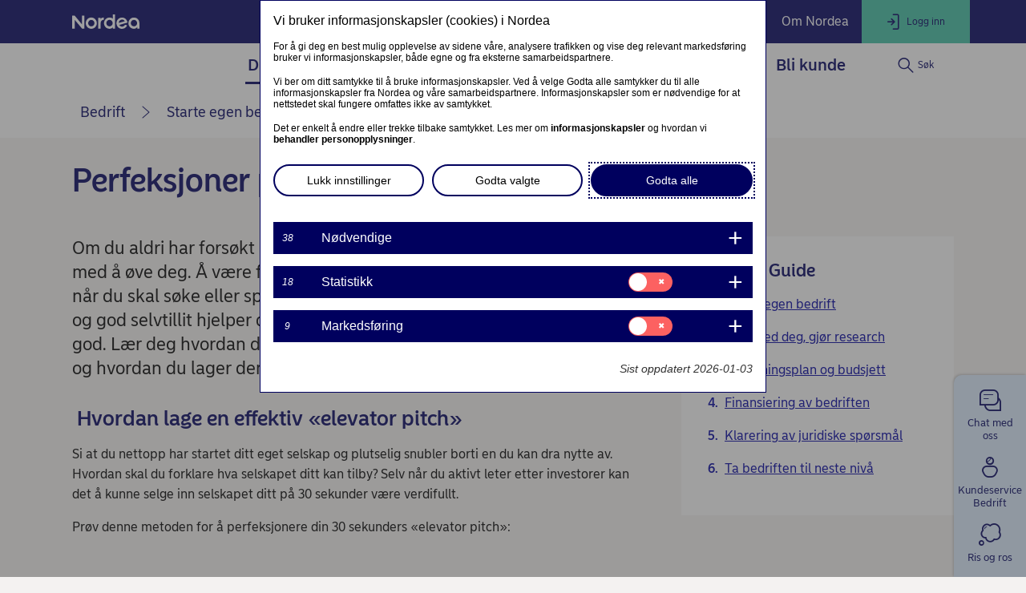

--- FILE ---
content_type: text/html; charset=utf-8
request_url: https://www.nordea.no/bedrift/din-bedrift/starte-bedrift/perfeksjoner-pitchen-din.html
body_size: 27786
content:
<!DOCTYPE html><html class="no-js nav-scroll-down" lang="no-NO"><head><meta charset="UTF-8"/><link rel="canonical" href="https&#x3a;&#x2f;&#x2f;www.nordea.no&#x2f;bedrift&#x2f;din-bedrift&#x2f;starte-bedrift&#x2f;perfeksjoner-pitchen-din.html"/>       <meta name="viewport" content="width=device-width, initial-scale=1.0"/><title>Tips til å lykkes med pitch | Elevator pitch | Nordea </title><meta property="og:title" content="Tips til å lykkes med pitch | Elevator pitch" />
<meta property="og:type" content="article" />
<meta property="og:description" content="En god pitch er alltid basert på en god idé, en solid plan og mye trening. Lær hvordan du utfører en 30 sekunders elevator pitch, nitrinnsinnsalg og lager gode innsalgsplaner her." />
<meta property="og:url" content="https&#x3a;&#x2f;&#x2f;www.nordea.no&#x2f;bedrift&#x2f;din-bedrift&#x2f;starte-bedrift&#x2f;perfeksjoner-pitchen-din.html" />
<meta property="og:image" content="https://www.nordea.no/static/common/img/og-fallback.jpg" />
<meta property="og:image:secure_url" content="https://www.nordea.no/static/common/img/og-fallback.jpg" />
<meta property="og:image:width" content="1200" />
<meta property="og:image:height" content="630" />
<meta property="og:image:type" content="image/jpeg" />
<meta property="og:locale" content="no_NO" />      <meta name="description" content="En god pitch er alltid basert på en god idé, en solid plan og mye trening. Lær hvordan du utfører en 30 sekunders elevator pitch, nitrinnsinnsalg og lager gode innsalgsplaner her." /><link rel="icon" type='image/svg+xml' href="/static/common/img/nordea_pulse.svg" /><link rel="icon" type='image/png' sizes='16x16' href="/static/common/img/favicon_16x16.png" /><link rel="icon" type='image/png' sizes='32x32' href="/static/common/img/favicon_32x32.png" /><link rel="icon" type='image/png' sizes='48x48' href="/static/common/img/favicon_48x48.png" /><link rel="icon" type='image/png' sizes='192x192' href="/static/common/img/favicon_192x192.png" /><link rel="icon" type='apple-touch-icon' sizes='180x180' href="/static/common/img/favicon_180x180.png" /><link href="/static/dotxx2017/assets/fonts/NordeaSansLarge-Medium.woff2?v=3.120.6" rel="preload" as="font" crossorigin/><link href="/static/dotxx2017/assets/fonts/NordeaSansLarge-Regular.woff2?v=3.120.6" rel="preload" as="font" crossorigin/><link href="/static/dotxx2017/assets/fonts/NordeaSansSmall-Medium.woff2?v=3.120.6" rel="preload" as="font" crossorigin/><link href="/static/dotxx2017/assets/fonts/NordeaSansSmall-Regular.woff2?v=3.120.6" rel="preload" as="font" crossorigin/><link href="/static/dotxx2017/assets/fonts/iconfont.woff2?v=3.120.6" rel="preload" as="font" crossorigin/><link href="/static/dotxx2017/css/main.css?v=3.120.6" rel="stylesheet" type="text/css"/>        <script nonce="84223314-a288-44aa-b2c0-f1d85ca280fc" defer src="/static-client/client.js?v=3.120.6"></script>
     <script nonce="84223314-a288-44aa-b2c0-f1d85ca280fc" defer src="/static-client/vendors~client.js?v=3.120.6"></script> <script nonce="84223314-a288-44aa-b2c0-f1d85ca280fc">
                    window.__HYDRATION_DATA__ = [{"componentID":"aArea","view":"#aArea","pageID":"tcm:152-239080-64","sgIds":"tcm:152-22-4,tcm:152-11970-4,tcm:152-12049-4,tcm:152-12057-4","familySelect":"239080,22,11970,12049,12057","families":false,"title":"Root","url":"/","sgDir":"/","submenus":[{"title":"Privat","url":"/","sgDir":"/privat","order":"010","submenus":[],"content":{}},{"title":"Bedrift","url":"/bedrift/","sgDir":"/bedrift","order":"020","active":true,"hasMetadata":true,"submenus":[{"title":"Din bedrift","url":"/bedrift/din-bedrift/","sgDir":"/din-bedrift","order":"010","hasMetadata":true,"submenus":[{"title":"Starte egen bedrift","url":"/bedrift/din-bedrift/starte-bedrift/","sgDir":"/starte-bedrift","order":"010","submenus":[],"content":{"Minimenu":{"pageLinks":{"menuLinks":[{"linkTarget":{"linkUrl":"/bedrift/din-bedrift/starte-bedrift/","linkTitle":"Slik starter du egen bedrift","linkDescription":"Hvordan går du fra å ha en idé til å starte opp egen bedrift? Les vår guide for å få tips og informasjon.","isExternalLink":false,"defaultWindowTargetHtml":"_self","isBinary":false,"componentID":"tcm:152-236658"},"windowTarget":"Default","presentationWithDescription":"Without Description"}]},"toolLinks":{"menuLinks":[{"windowTarget":"Default","presentationWithDescription":"With Description"}]}}}},{"title":"Drive egen bedrift","sgDir":"/drive-bedrift","order":"020","submenus":[{"title":"Likviditetsstyring","url":"/bedrift/din-bedrift/drive-bedrift/likviditetsstyring/","sgDir":"/likviditetsstyring","order":"010","submenus":[],"content":{}},{"title":"Bærekraftsguiden","url":"/bedrift/din-bedrift/drive-bedrift/baerekraftsguiden/","sgDir":"/baerekraftsguiden","submenus":[],"content":{}}],"content":{"Minimenu":{"pageLinks":{"menuLinks":[{"linkTarget":{"linkUrl":"/bedrift/din-bedrift/drive-bedrift/barekraftigevalg-naringslivet.html","linkTitle":"Bærekraftig valg for næringslivet","linkDescription":"Nordea støtter bedriften til å velge løsninger som hjelper miljøet, klimaet og samfunnet. ","isExternalLink":false,"defaultWindowTargetHtml":"_self","isBinary":false,"componentID":"tcm:152-447697"},"windowTarget":"Default","presentationWithDescription":"Without Description"},{"linkTarget":{"linkUrl":"/bedrift/din-bedrift/drive-bedrift/baerekraftsguiden/baerekraftsguiden.html","linkTitle":"Bærekraftsguiden","linkDescription":"Bli en bærekraftig bedrift. Få hjelp til å komme i gang med egen bærekraftig omstilling ved hjelp av vår guide.","isExternalLink":false,"defaultWindowTargetHtml":"_self","isBinary":false,"icon":"icon-international","componentID":"tcm:152-428905"},"windowTarget":"Default","presentationWithDescription":"Without Description"},{"linkTarget":{"componentID":"tcm:152-172904","contentIssues":["Page Data is not published on a page (tcm:152-172904)"]},"windowTarget":"Default","presentationWithDescription":"Without Description"},{"linkTarget":{"componentID":"tcm:152-181757","contentIssues":["Page Data is not published on a page (tcm:152-181757)"]},"windowTarget":"Default","presentationWithDescription":"Without Description"},{"linkTarget":{"linkUrl":"/bedrift/din-bedrift/nestesteg.html","linkTitle":"Neste steg","linkDescription":" Se hvordan du kan spare tid og få mulighet til å fokusere på det som er viktig.","isExternalLink":false,"defaultWindowTargetHtml":"_self","isBinary":false,"componentID":"tcm:152-389504"},"windowTarget":"Default","presentationWithDescription":"Without Description"}]},"toolLinks":{"menuLinks":[{"windowTarget":"Default","presentationWithDescription":"With Description"}]}}}},{"title":"Utvikle din bedrift","sgDir":"/utvikle-bedrift","order":"030","submenus":[{"title":"Ekspandere til nye markeder","url":"/bedrift/din-bedrift/utvikle-bedrift/ekspandere-til-nye-markeder/","sgDir":"/ekspandere-til-nye-markeder","order":"010","submenus":[],"content":{}}],"content":{"Minimenu":{"pageLinks":{"menuLinks":[{"linkTarget":{"linkUrl":"/bedrift/din-bedrift/startup-and-growth.html","linkTitle":"Startup & Growth","linkDescription":"Vi vet hva som skal til og har opprettet en egen enhet for å hjelpe oppstartsbedrifter med å vokse og utvikle seg videre. ","isExternalLink":false,"defaultWindowTargetHtml":"_self","isBinary":false,"componentID":"tcm:152-295452"},"windowTarget":"Default","presentationWithDescription":"Without Description"},{"linkTarget":{"linkUrl":"/bedrift/din-bedrift/selvstendig.html","linkTitle":"For selvstendig næringsdrivende","linkDescription":"Smart bankløsning for selvstendig næringsdrivende","isExternalLink":false,"defaultWindowTargetHtml":"_self","isBinary":false,"componentID":"tcm:152-554773"},"windowTarget":"Default","presentationWithDescription":"Without Description"},{"linkTarget":{"linkUrl":"/bedrift/din-bedrift/sma-og-mellomstore-bedrifter.html","linkTitle":"For små og mellomstore bedrifter ","linkDescription":"Banktjenester for små bedrifter med store mål","isExternalLink":false,"defaultWindowTargetHtml":"_self","isBinary":false,"componentID":"tcm:152-554587"},"windowTarget":"Default","presentationWithDescription":"Without Description"}]},"toolLinks":{"menuLinks":[{"windowTarget":"Default","presentationWithDescription":"With Description"}]}}}}],"content":{}},{"title":"Våre produkter","url":"/bedrift/vare-produkter/","sgDir":"/vare-produkter","order":"020","hasMetadata":true,"submenus":[{"title":"Nettbank og konto","url":"/bedrift/vare-produkter/nettbank-og-konto/","sgDir":"/nettbank-og-konto","order":"010","submenus":[],"content":{"Minimenu":{"pageLinks":{"menuLinks":[{"linkTarget":{"linkUrl":"/bedrift/vare-produkter/betalinger/konto/bedriftskonto.html","linkTitle":"Bedriftskonto","linkDescription":"Bedriftskonto benyttes til inn-og utbetalinger i din bedrift. En fleksibel konto som gir enkel likviditetsstyring og er en naturlig del av den daglige driften. ","isExternalLink":false,"defaultWindowTargetHtml":"_self","isBinary":false,"componentID":"tcm:152-210326"},"windowTarget":"Default","presentationWithDescription":"Without Description"},{"linkTarget":{"linkUrl":"/bedrift/vare-produkter/betalinger/Konto-og-kontosystem.html","linkTitle":"Konto og kontosystem","linkDescription":"Vi har konto og kontosystemer som dekker bedriftens behov for kontroll og oversikt.","isExternalLink":false,"defaultWindowTargetHtml":"_self","isBinary":false,"componentID":"tcm:152-366854"},"windowTarget":"Default","presentationWithDescription":"Without Description"},{"linkTarget":{"linkUrl":"/bedrift/vare-produkter/nettbank-og-konto/Nettbank.html","linkTitle":"Nettbank","linkDescription":"Våre nettbankløsninger er trygge og lette å bruke. Se hvilken løsning som passer best for din bedrift. ","isExternalLink":false,"defaultWindowTargetHtml":"_self","isBinary":false,"componentID":"tcm:152-365831"},"windowTarget":"Default","presentationWithDescription":"Without Description"},{"linkTarget":{"componentID":"tcm:152-210044","contentIssues":["Page Data is not published on a page (tcm:152-210044)"]},"windowTarget":"Default","presentationWithDescription":"Without Description"},{"linkTarget":{"linkUrl":"/bedrift/vare-produkter/nettbank-og-konto/automatisering-og-bankintegrasjon.html","linkTitle":"Automatisering og bankintegrasjon","linkDescription":"Utnytt potensialet i ditt økonomisystem med en komplett bankintegrasjon","isExternalLink":false,"defaultWindowTargetHtml":"_self","isBinary":false,"componentID":"tcm:152-366599"},"windowTarget":"Default","presentationWithDescription":"Without Description"},{"linkTarget":{"linkUrl":"/bedrift/vare-produkter/betalinger/Bankavstemming.html","linkTitle":"Bankavstemming","linkDescription":"Sørg for at regnskap stemmer overens med faktiske bevegelser på kontoer.","isExternalLink":false,"defaultWindowTargetHtml":"_self","isBinary":false,"componentID":"tcm:152-366871"},"windowTarget":"Default","presentationWithDescription":"Without Description"}]},"toolsColumnHeader":"SNARVEIER","toolLinks":{"menuLinks":[{"linkTarget":{"linkUrl":"/bedrift/kundeservice/sporsmal-og-svar/Send-oppdrag-til-banken-bedrift-opprettkonto.html","linkTitle":"Opprett ny konto ","isExternalLink":false,"defaultWindowTargetHtml":"_self","isBinary":false,"icon":"icon-customer-programs","componentID":"tcm:152-317612"},"windowTarget":"Default","presentationWithDescription":"Without Description"},{"linkTarget":{"linkUrl":"/bedrift/vare-produkter/betalinger/corporate-access-lite.html","linkTitle":"Filtjenester i XML, Corporate Access Lite","isExternalLink":false,"defaultWindowTargetHtml":"_self","isBinary":false,"icon":"icon-agreement","componentID":"tcm:152-326128"},"windowTarget":"Default","presentationWithDescription":"Without Description"},{"linkTarget":{"linkUrl":"/bedrift/kundeservice/regnskapsforer.html","linkTitle":"Våre løsninger for regnskapsførere","isExternalLink":false,"defaultWindowTargetHtml":"_self","isBinary":false,"icon":"icon-laptop-netbank","componentID":"tcm:152-345967"},"windowTarget":"Default","presentationWithDescription":"Without Description"}]}}}},{"title":"Kredittkort og bankkort","url":"/bedrift/vare-produkter/kredittkort-og-bankkort/","sgDir":"/kredittkort-og-bankkort","order":"020","submenus":[],"content":{"Minimenu":{"pageLinks":{"menuLinks":[{"linkTarget":{"linkUrl":"/bedrift/vare-produkter/kredittkort-og-bankkort/first-card.html","linkTitle":"Søk om kredittkortet First Card","linkDescription":"Kredittkortet som gir deg fleksible- og smarte betalinger, enkel administrasjon og mer. ","isExternalLink":false,"defaultWindowTargetHtml":"_self","isBinary":false,"icon":"icon-credit-card","componentID":"tcm:152-212928"},"windowTarget":"Default","presentationWithDescription":"With Description"},{"linkTarget":{"linkUrl":"/bedrift/vare-produkter/kredittkort-og-bankkort/nordea-bankkort-bedrift.html","linkTitle":"Bankkort for bedrift","linkDescription":"Få økt fleksibilitet og reduser behovet for å ta ut kontanter. Kontoen belastes direkte og du sparer tid på å føre utlegg i etterkant. ","isExternalLink":false,"defaultWindowTargetHtml":"_self","isBinary":false,"componentID":"tcm:152-212926"},"windowTarget":"Default","presentationWithDescription":"With Description"}]},"toolsColumnHeader":"Snarveier","toolLinks":{"menuLinks":[{"linkTarget":{"linkUrl":"/bedrift/kundeservice/Send-oppdrag-til-banken-bedrift-bestille-kort.html","linkTitle":"Bestill bedriftskort","linkDescription":"Slik bestiller du bedriftskort","isExternalLink":false,"defaultWindowTargetHtml":"_self","isBinary":false,"icon":"icon-wallet","componentID":"tcm:152-316617"},"windowTarget":"Default","presentationWithDescription":"Without Description"},{"linkTarget":{"linkUrl":"/bedrift/kundeservice/Send-oppdrag-til-banken-bedrift-bestille-kredittkort.html","linkTitle":"Søk om kredittkort for bedrift","isExternalLink":false,"defaultWindowTargetHtml":"_self","isBinary":false,"icon":"icon-credit-card","componentID":"tcm:152-327389"},"windowTarget":"Default","presentationWithDescription":"Without Description"},{"linkTarget":{"linkUrl":"/bedrift/kundeservice/sperre-bankkort-og-kredittkort.html","linkTitle":"Sperre bankkort og kredittkort","linkDescription":"Hvis du har mistet kortet, må du så raskt som mulig sperre kortet.","isExternalLink":false,"defaultWindowTargetHtml":"_self","isBinary":false,"icon":"icon-block-credit-card","componentID":"tcm:152-218766"},"windowTarget":"Default","presentationWithDescription":"With Description"}]}}}},{"title":"Betalinger","url":"/bedrift/vare-produkter/betalinger/","sgDir":"/betalinger","order":"030","submenus":[{"title":"Konto","url":"/bedrift/vare-produkter/betalinger/konto/","sgDir":"/konto","order":"010","submenus":[],"content":{}},{"title":"Inn- og utbetalingstjenester","url":"/bedrift/vare-produkter/betalinger/inn-og-utbetalingstjenester/","sgDir":"/inn-og-utbetalingstjenester","order":"020","submenus":[],"content":{}}],"content":{"Minimenu":{"pageLinks":{"menuLinks":[{"linkTarget":{"linkUrl":"/bedrift/vare-produkter/nettbank-og-konto/Motta-betaling.html","linkTitle":"Motta betaling","linkDescription":"Om du har fysisk butikk eller selger dine varer på nett, selger til privat-eller bedriftskunder. Sørg for at du mottar dine oppgjør sikkert og effektivt, og sikre deg god oversikt over hvem som har betalt og når.","isExternalLink":false,"defaultWindowTargetHtml":"_self","isBinary":false,"componentID":"tcm:152-366555"},"windowTarget":"Default","presentationWithDescription":"With Description"},{"linkTarget":{"linkUrl":"/bedrift/vare-produkter/nettbank-og-konto/Betale.html","linkTitle":"Betale","linkDescription":"Sørg for at bedriftens betalinger til leverandører og samarbeidspartnere gjøres effektivt, sikkert og til riktig tid uansett om du vil betale i nettbank, på fil, fra økonomisystem eller via faktura. ","isExternalLink":false,"defaultWindowTargetHtml":"_self","isBinary":false,"componentID":"tcm:152-366361"},"windowTarget":"Default","presentationWithDescription":"With Description"},{"linkTarget":{"componentID":"tcm:152-326929","contentIssues":["Page Data is not published on a page (tcm:152-326929)"]},"windowTarget":"Default","presentationWithDescription":"With Description"}]},"toolsColumnHeader":"SNARVEIER","toolLinks":{"menuLinks":[{"linkTarget":{"linkUrl":"/bedrift/vare-produkter/betalinger/inn-og-utbetalingstjenester/valutakurser-og-valutakalkulator.html","linkTitle":"Valutakurser","isExternalLink":false,"defaultWindowTargetHtml":"_self","isBinary":false,"icon":"icon-cash","componentID":"tcm:152-211810"},"windowTarget":"Default","presentationWithDescription":"Without Description"},{"linkTarget":{"componentID":"tcm:152-225493","contentIssues":["Page Data is not published on a page (tcm:152-225493)"]},"windowTarget":"Default","presentationWithDescription":"With Description"},{"linkTarget":{"linkUrl":"/bedrift/vare-produkter/betalinger/inn-og-utbetalingstjenester/iban-kalkulator.html","linkTitle":"IBAN-kalkulator","isExternalLink":false,"defaultWindowTargetHtml":"_self","isBinary":false,"icon":"icon-calc","componentID":"tcm:152-211798"},"windowTarget":"Default","presentationWithDescription":"Without Description"},{"linkTarget":{"linkUrl":"/bedrift/vare-produkter/betalinger/inn-og-utbetalingstjenester/nordeas-swift-adresser.html","linkTitle":"Nordeas BIC-adresser ","linkDescription":"Her finner du en oversikt over Nordeas BIC-adresser ","isExternalLink":false,"defaultWindowTargetHtml":"_self","isBinary":false,"icon":"icon-new-business","componentID":"tcm:152-211796"},"windowTarget":"Default","presentationWithDescription":"Without Description"}]}}}},{"title":"Finansiering","url":"/bedrift/vare-produkter/finansiering/","sgDir":"/finansiering","order":"040","submenus":[{"title":"Driftsfinansiering","url":"/bedrift/vare-produkter/finansiering/driftsfinansiering/","sgDir":"/driftsfinansiering","order":"010","submenus":[],"content":{}},{"title":"Anleggsfinansiering","url":"/bedrift/vare-produkter/finansiering/anleggsfinansiering/","sgDir":"/anleggsfinansiering","order":"020","submenus":[],"content":{}},{"title":"Leasing","url":"/bedrift/vare-produkter/finansiering/leasing/","sgDir":"/leasing","order":"030","submenus":[],"content":{}},{"title":"Financial risk","url":"/bedrift/vare-produkter/finansiering/financial-risk/","sgDir":"/financial-risk","submenus":[],"content":{}},{"title":"Interest rate hedging","url":"/bedrift/vare-produkter/finansiering/interest-rate-hedging/","sgDir":"/interest-rate-hedging","submenus":[],"content":{}}],"content":{"Minimenu":{"pageLinks":{"menuLinks":[{"linkTarget":{"linkUrl":"/bedrift/vare-produkter/finansiering/bedriftslan.html","linkTitle":"Bedriftslån","linkDescription":"Med bedriftslån får bedriften mulighet til å finansiere prosjekter og investeringer som avskrives over en kortere eller lengre periode.","isExternalLink":false,"defaultWindowTargetHtml":"_self","isBinary":false,"componentID":"tcm:152-211883"},"windowTarget":"Default","presentationWithDescription":"Without Description"},{"linkTarget":{"linkUrl":"/bedrift/vare-produkter/finansiering/driftsfinansiering/kassekreditt.html","linkTitle":"Kassekreditt","linkDescription":"Har din bedrift behov for å finansiere kortsiktige kredittbehov? Da kan en kassekreditt for bedrifter være løsningen.  ","isExternalLink":false,"defaultWindowTargetHtml":"_self","isBinary":false,"componentID":"tcm:152-211903"},"windowTarget":"Default","presentationWithDescription":"Without Description"},{"linkTarget":{"linkUrl":"/bedrift/vare-produkter/finansiering/leasing/","linkTitle":"Leasing","linkDescription":"Få økt fleksibilitet og oversikt gjennom å lease din neste investering.","isExternalLink":false,"defaultWindowTargetHtml":"_self","isBinary":false,"componentID":"tcm:152-212513"},"windowTarget":"Default","presentationWithDescription":"Without Description"},{"linkTarget":{"linkUrl":"/bedrift/vare-produkter/finansiering/garantier.html","linkTitle":"Garantier","linkDescription":"Sikrer bedriften at kontraktspartneren oppfyller sine forpliktelser. Les om våre ulike garantier og hvilke fordeler de kan gi bedriften din. ","isExternalLink":false,"defaultWindowTargetHtml":"_self","isBinary":false,"componentID":"tcm:152-216873"},"windowTarget":"Default","presentationWithDescription":"Without Description"}]},"toolsColumnHeader":"Snarveier","toolLinks":{"menuLinks":[{"linkTarget":{"linkUrl":"/bedrift/din-bedrift/drive-bedrift/slik-finansierer-du-bedriften.html","linkTitle":"Finn riktig finansieringsform for din bedrift","isExternalLink":false,"defaultWindowTargetHtml":"_self","isBinary":false,"icon":"icon-liqidity-management","componentID":"tcm:152-321215"},"windowTarget":"Default","presentationWithDescription":"With Description"},{"linkTarget":{"linkUrl":"/bedrift/vare-produkter/finansiering/sok-finansiering.html","linkTitle":"Søk om finansiering","linkDescription":"Link description","isExternalLink":false,"defaultWindowTargetHtml":"_self","isBinary":false,"icon":"icon-wallet","componentID":"tcm:152-287502"},"windowTarget":"Default","presentationWithDescription":"With Description"},{"linkTarget":{"componentID":"tcm:152-349995","contentIssues":["Page Data is not published on a page (tcm:152-349995)"]},"windowTarget":"Default","presentationWithDescription":"With Description"},{"linkTarget":{"linkUrl":"/bedrift/din-bedrift/drive-bedrift/baerekraftsguiden/baerekraftsguiden.html","linkTitle":"Bærekraftsguiden","linkDescription":"Bli en bærekraftig bedrift. Få hjelp til å komme i gang med egen bærekraftig omstilling ved hjelp av vår guide.","isExternalLink":false,"defaultWindowTargetHtml":"_self","isBinary":false,"icon":"icon-international","componentID":"tcm:152-428905"},"windowTarget":"Default","presentationWithDescription":"Without Description"}]}}}},{"title":"Plassering og investering","url":"/bedrift/vare-produkter/plassering-og-investering/","sgDir":"/plassering-og-investering","order":"050","submenus":[{"title":"Plassering på konto","url":"/bedrift/vare-produkter/plassering-og-investering/plassering-pa-konto/","sgDir":"/plassering-pa-konto","order":"010","submenus":[],"content":{}},{"title":"Fond og aksjer","url":"/bedrift/vare-produkter/plassering-og-investering/fond-og-aksjer/","sgDir":"/fond-og-aksjer","order":"020","submenus":[],"content":{}},{"title":"Verdipapitjenester","url":"/bedrift/vare-produkter/plassering-og-investering/verdipapirtjenester/","sgDir":"/verdipapirtjenester","order":"060","submenus":[{"title":"DOF","url":"/bedrift/vare-produkter/plassering-og-investering/verdipapirtjenester/dof/","sgDir":"/dof","submenus":[],"content":{}},{"title":"Elkem","url":"/bedrift/vare-produkter/plassering-og-investering/verdipapirtjenester/elkem/","sgDir":"/elkem","submenus":[],"content":{}},{"title":"salmones-camanchaca","url":"/bedrift/vare-produkter/plassering-og-investering/verdipapirtjenester/sc/","sgDir":"/sc","submenus":[],"content":{}}],"content":{}},{"title":"Corporate Investments and Advisory","url":"/bedrift/vare-produkter/plassering-og-investering/corporate-investment-and-advisory/","sgDir":"/corporate-investment-and-advisory","submenus":[],"content":{}},{"title":"Grønne investeringer","url":"/bedrift/vare-produkter/plassering-og-investering/gronne-investeringer/","sgDir":"/gronne-investeringer","submenus":[],"content":{}},{"title":"Ukrainakonflikten","url":"/bedrift/vare-produkter/plassering-og-investering/ukrainakonflikten/","sgDir":"/ukrainakonflikten","submenus":[],"content":{}},{"title":"x - Aksjer","url":"/bedrift/vare-produkter/plassering-og-investering/aksjer/","sgDir":"/aksjer","submenus":[],"content":{}}],"content":{"Minimenu":{"pageLinks":{"menuLinks":[{"linkTarget":{"linkUrl":"/bedrift/vare-produkter/plassering-og-investering/sparekontoer.html","linkTitle":"Sparekontoer","linkDescription":"Et godt alternativ for å plassere din overskuddslikviditet risikofritt.","isExternalLink":false,"defaultWindowTargetHtml":"_self","isBinary":false,"componentID":"tcm:152-545413"},"windowTarget":"Default","presentationWithDescription":"Without Description"},{"linkTarget":{"linkUrl":"/bedrift/vare-produkter/plassering-og-investering/sparer-i-fond.html","linkTitle":"Fondssparing","linkDescription":"Fondssparing","isExternalLink":false,"defaultWindowTargetHtml":"_self","isBinary":false,"componentID":"tcm:152-374361"},"windowTarget":"Default","presentationWithDescription":"Without Description"},{"linkTarget":{"linkUrl":"/bedrift/vare-produkter/plassering-og-investering/radgivning-bedrifts-investeringer.html","linkTitle":"Investeringsråd for bedrifter","linkDescription":"Få eksperthjelp til å investere bedriftens overskuddslikviditet.","isExternalLink":false,"defaultWindowTargetHtml":"_self","isBinary":false,"componentID":"tcm:152-542726"},"windowTarget":"Default","presentationWithDescription":"Without Description"}]},"toolsColumnHeader":"SNARVEIER","toolLinks":{"menuLinks":[{"linkTarget":{"linkUrl":"/bedrift/vare-produkter/plassering-og-investering/kontaktskjema.html","linkTitle":"Avtal et møte med en av våre spesialister","isExternalLink":false,"defaultWindowTargetHtml":"_self","isBinary":false,"icon":"icon-online-meeting","componentID":"tcm:152-311172"},"windowTarget":"Default","presentationWithDescription":"Without Description"},{"linkTarget":{"linkUrl":"/bedrift/vare-produkter/plassering-og-investering/fond-og-aksjer/vare-fond.html","linkTitle":"Fondsliste for bedriftskunder","linkDescription":"Se oversikt over fond som tilbys bedriftskunder. Hold oversikt over utviklingen til fond din bedrift investerer i. ","isExternalLink":false,"defaultWindowTargetHtml":"_self","isBinary":false,"icon":"icon-investment","componentID":"tcm:152-219850"},"windowTarget":"Default","presentationWithDescription":"Without Description"},{"linkTarget":{"componentID":"tcm:152-313908","contentIssues":["Page Data is not published on a page (tcm:152-313908)"]},"windowTarget":"Default","presentationWithDescription":"Without Description"},{"linkTarget":{"linkUrl":"/bedrift/vare-produkter/plassering-og-investering/Plasseringsguiden.html","linkTitle":"Plasseringsguide","linkDescription":"Få hjelp til å sette de rette rammebetingelsene for din bedrifts sin likviditet. Les mer om driftskapital, overskuddslikviditet og fremtidskapital. ","isExternalLink":false,"defaultWindowTargetHtml":"_self","isBinary":false,"icon":"icon-savings","componentID":"tcm:152-311358"},"windowTarget":"Default","presentationWithDescription":"Without Description"}]}}}},{"title":"Handel med utlandet","url":"/bedrift/vare-produkter/handel-med-utlandet/","sgDir":"/handel-med-utlandet","order":"060","submenus":[{"title":"Valutasikring","url":"/bedrift/vare-produkter/handel-med-utlandet/valutasikring/","sgDir":"/valutasikring","order":"010","submenus":[],"content":{}},{"title":"Rentesikring","url":"/bedrift/vare-produkter/handel-med-utlandet/rentesikring/","sgDir":"/rentesikring","order":"020","submenus":[],"content":{}}],"content":{"Minimenu":{"pageLinks":{"menuLinks":[{"linkTarget":{"linkUrl":"/bedrift/vare-produkter/handel-med-utlandet/","linkTitle":"Handel med utlandet","linkDescription":"Her finner du informasjon om ulike oppgjørsformer ved kjøp og salg over landegrenser","isExternalLink":false,"defaultWindowTargetHtml":"_self","isBinary":false,"icon":"icon-cash","componentID":"tcm:152-216872"},"windowTarget":"Default","presentationWithDescription":"With Description"},{"linkTarget":{"linkUrl":"/bedrift/vare-produkter/handel-med-utlandet/valutahaandtering.html","linkTitle":"Valutahåndtering","linkDescription":"Produkter og tjenester for bedrifter som er involvert i kjøp og salg av valuta","isExternalLink":false,"defaultWindowTargetHtml":"_self","isBinary":false,"componentID":"tcm:152-375036"},"windowTarget":"Default","presentationWithDescription":"With Description"},{"linkTarget":{"linkUrl":"/bedrift/vare-produkter/handel-med-utlandet/valutasikring.html","linkTitle":"Valutasikring","linkDescription":"Oversikt over alle tilgjengelige instrumenter for håndtering av valutarisiko","isExternalLink":false,"defaultWindowTargetHtml":"_self","isBinary":false,"icon":"icon-key","componentID":"tcm:152-218357"},"windowTarget":"Default","presentationWithDescription":"With Description"}]},"toolsColumnHeader":"SNARVEIER","toolLinks":{"menuLinks":[{"linkTarget":{"linkUrl":"/bedrift/vare-produkter/handel-med-utlandet/fx-listed-rates-api.html","linkTitle":"Valutakurser","linkDescription":"Link description","isExternalLink":false,"defaultWindowTargetHtml":"_self","isBinary":false,"icon":"icon-liqidity-management","componentID":"tcm:152-324699"},"windowTarget":"Default","presentationWithDescription":"Without Description"},{"linkTarget":{"linkUrl":"/bedrift/vare-produkter/handel-med-utlandet/e-markets.html","linkTitle":" Få digital tilgang til markedet gjennom e-Markets","linkDescription":"Din digitale plattform som gir direkte tilgang til å følge markedet, utføre handler med mer.","isExternalLink":false,"defaultWindowTargetHtml":"_self","isBinary":false,"icon":"icon-agreement","componentID":"tcm:152-219487"},"windowTarget":"Default","presentationWithDescription":"Without Description"}]}}}},{"title":"Pensjon","url":"/bedrift/vare-produkter/pensjon/","sgDir":"/pensjon","order":"070","submenus":[{"title":"Tjenestepensjon","url":"/bedrift/vare-produkter/pensjon/tjenestepensjon/","sgDir":"/tjenestepensjon","order":"010","submenus":[],"content":{}},{"title":"Nettjenester for tjenestepensjon","url":"/bedrift/vare-produkter/pensjon/nettjenester-for-tjenestepensjon/","sgDir":"/nettjenester-for-tjenestepensjon","order":"020","submenus":[],"content":{}}],"content":{"Minimenu":{"pageLinks":{"menuLinks":[{"linkTarget":{"linkUrl":"/bedrift/vare-produkter/pensjon/tjenestepensjon/innskuddspensjon.html","linkTitle":"Innskuddspensjon - OTP","linkDescription":"Sikre deg økonomisk forutsigbarhet. Få full kontroll over pensjonen, pensjonssparingen og pensjonskostnadene med en pensjonsavtale hos oss. ","isExternalLink":false,"defaultWindowTargetHtml":"_self","isBinary":false,"componentID":"tcm:152-219367"},"windowTarget":"Default","presentationWithDescription":"With Description"},{"linkTarget":{"linkUrl":"/bedrift/vare-produkter/pensjon/tjenestepensjon/Egen-pensjonskonto.html","linkTitle":"Egen pensjonskonto","linkDescription":"Mer oversiktlig pensjon for de ansatte og mer effektiv forvaltning av pensjonsavtalen for bedriften. ","isExternalLink":false,"defaultWindowTargetHtml":"_self","isBinary":false,"componentID":"tcm:152-219374"},"windowTarget":"Default","presentationWithDescription":"With Description"},{"linkTarget":{"linkUrl":"/bedrift/vare-produkter/pensjon/tjenestepensjon/pensjonssparing-for-selvstendig-naringsdrivende.html","linkTitle":"Pensjonssparing for selvstendig næringsdrivende ","linkDescription":"Som selvstendig næringsdrivende må du selv ta ansvar for å spare til pensjon. Sikre deg en god pensjon og se fradragsmulighetene for bedriften.","isExternalLink":false,"defaultWindowTargetHtml":"_self","isBinary":false,"componentID":"tcm:152-219372"},"windowTarget":"Default","presentationWithDescription":"With Description"},{"linkTarget":{"linkUrl":"/bedrift/vare-produkter/pensjon/tjenestepensjon/nordea-liv-pluss.html","linkTitle":"Nordea Liv Pluss","linkDescription":"Fordelsportalen vi tilbyr dine ansatte. ","isExternalLink":false,"defaultWindowTargetHtml":"_self","isBinary":false,"icon":"icon-chat","componentID":"tcm:152-378420"},"windowTarget":"Default","presentationWithDescription":"With Description"},{"linkTarget":{"linkUrl":"https://www.nordealiv.no/nordea-liv/nyhetsbrev/oppdatering-pensjonsavtalen.html","linkTitle":"A-melding i Nordea Liv","isExternalLink":true,"defaultWindowTargetHtml":"_blank","isBinary":false,"componentID":"tcm:152-504925"},"windowTarget":"Default","presentationWithDescription":"Without Description"}]},"toolsColumnHeader":"SNARVEIER","toolLinks":{"menuLinks":[{"linkTarget":{"linkUrl":"/bedrift/vare-produkter/pensjon/nettjenester-for-tjenestepensjon/bedriftsdialogen.html","linkTitle":"Logg inn i Bedriftsdialogen ","linkDescription":"Nettstedet for bedriftens pensjonsavtale. Her får dere full oversikt over avtalen og enkle verktøy for å administrere denne.","isExternalLink":false,"defaultWindowTargetHtml":"_self","isBinary":false,"icon":"icon-bank-id","componentID":"tcm:152-219347"},"windowTarget":"Default","presentationWithDescription":"Without Description"},{"linkTarget":{"linkUrl":"/bedrift/vare-produkter/pensjon/nettjenester-for-tjenestepensjon/persondialogen.html","linkTitle":"Persondialogen","linkDescription":"Persondialogen er nettstedet for pensjonsavtalen til de ansatte. Her får de god oversikt over pensjonsavtalen sin.","isExternalLink":false,"defaultWindowTargetHtml":"_self","isBinary":false,"icon":"icon-chat","componentID":"tcm:152-219349"},"windowTarget":"Default","presentationWithDescription":"Without Description"},{"linkTarget":{"linkUrl":"/bedrift/vare-produkter/pensjon/tjenestepensjon/nordea-liv-pluss.html","linkTitle":"Nordea Liv Pluss","linkDescription":"Fordelsportalen vi tilbyr dine ansatte. ","isExternalLink":false,"defaultWindowTargetHtml":"_self","isBinary":false,"icon":"icon-chat","componentID":"tcm:152-378420"},"windowTarget":"Default","presentationWithDescription":"Without Description"}]}}}},{"title":"Bransjeløsninger","sgDir":"/bransjelosninger","order":"080","submenus":[],"content":{"Minimenu":{"componentID":"tcm:152-217709","contentIssues":["Minimenu is not published (tcm:152-217709)"]}}},{"title":"Forsikring","sgDir":"/forsikring","order":"090","submenus":[],"content":{"Minimenu":{"pageLinks":{"menuLinks":[{"linkTarget":{"linkUrl":"/bedrift/Bedriftsforsikring-gjennom-Gjensidige.html","linkTitle":"Bedriftsforsikring","linkDescription":"Har du skadeforsikret bedriften din? Bedriftsforsikting er en effektiv måte å redusere risiko på, og kan spare både deg og din bedrift for mye usikkerhet og penger. ","isExternalLink":false,"defaultWindowTargetHtml":"_self","isBinary":false,"componentID":"tcm:152-330981"},"windowTarget":"Default","presentationWithDescription":"With Description"}]},"toolLinks":{"menuLinks":[{"windowTarget":"Default","presentationWithDescription":"Without Description"}]}}}}],"content":{}},{"title":"Fagforbund","url":"/bedrift/fagforbund/","sgDir":"/fagforbund","order":"025","hasMetadata":true,"submenus":[],"content":{"linkTarget":{"linkTarget":{"linkUrl":"/bedrift/fagforbund/fagforbund.html","linkTitle":"Fagforbund","linkDescription":"Les mer om hvilke banktjenester vi kan tilby deg som er bedriftseier og medlem i fagforbund","isExternalLink":false,"defaultWindowTargetHtml":"_self","isBinary":false,"componentID":"tcm:152-472215"},"windowTarget":"Default","presentationWithDescription":"Without Description"}}},{"title":"Kundeservice","url":"/bedrift/kundeservice/","sgDir":"/kundeservice","order":"030","hasMetadata":true,"submenus":[{"title":"Slik gjør du","url":"/bedrift/kundeservice/slik-gjor-du/","sgDir":"/slik-gjor-du","order":"010","submenus":[],"content":{}},{"title":"Spørsmål og svar","url":"/bedrift/kundeservice/sporsmal-og-svar/","sgDir":"/sporsmal-og-svar","order":"020","submenus":[],"content":{}},{"title":"Kontakt","url":"/bedrift/kundeservice/kontakt/","sgDir":"/kontakt","submenus":[],"content":{}}],"content":{"linkTarget":{"linkTarget":{"linkUrl":"/bedrift/kundeservice/","linkTitle":"Spørsmål og svar","linkDescription":"Link description","isExternalLink":false,"defaultWindowTargetHtml":"_self","isBinary":false,"componentID":"tcm:152-211004"},"windowTarget":"Default","presentationWithDescription":"Without Description"}}},{"title":"Bli kunde","url":"/bedrift/bli-kunde/","sgDir":"/bli-kunde","order":"040","hasMetadata":true,"submenus":[],"content":{"linkTarget":{"linkTarget":{"linkUrl":"/bedrift/bli-kunde/","linkTitle":"Bli bedriftskunde i Nordea","linkDescription":"Når du blir bedriftskunde hos oss får du en kundeløsning som passer fine behov. Du får en helheltlig løsning med våre beste tjenester for dine daglige bankbehov. ","isExternalLink":false,"defaultWindowTargetHtml":"_self","isBinary":false,"componentID":"tcm:152-387391"},"windowTarget":"Default","presentationWithDescription":"Without Description"}}},{"title":"Priser","url":"/bedrift/priser/","sgDir":"/priser","order":"050","submenus":[],"content":{}},{"title":"Markets - add pages here until we got our structure","url":"/bedrift/temp-nordea-markets/","sgDir":"/temp-nordea-markets","submenus":[],"content":{}}],"content":{"Footer":{"currentSiteName":"Nordea Norge","countrySelector":[{"linkTarget":{"linkUrl":"https://www.nordea.dk","linkTitle":"Nordea Danmark","isExternalLink":true,"defaultWindowTargetHtml":"_blank","isBinary":false,"componentID":"tcm:152-216754"},"windowTarget":"Default","presentationWithDescription":"Without Description"},{"linkTarget":{"linkUrl":"https://www.nordea.fi","linkTitle":"Nordea Finland","isExternalLink":true,"defaultWindowTargetHtml":"_blank","isBinary":false,"componentID":"tcm:152-216755"},"windowTarget":"Default","presentationWithDescription":"Without Description"},{"linkTarget":{"linkUrl":"https://www.nordea.se","linkTitle":"Nordea Sverige","isExternalLink":true,"defaultWindowTargetHtml":"_blank","isBinary":false,"componentID":"tcm:152-216756"},"windowTarget":"Default","presentationWithDescription":"Without Description"},{"linkTarget":{"linkUrl":"https://www.nordea.com/no/","linkTitle":"Nordea.com","isExternalLink":true,"defaultWindowTargetHtml":"_blank","isBinary":false,"componentID":"tcm:152-244389"},"windowTarget":"Default","presentationWithDescription":"Without Description"}],"column1Header":"Kundeservice","column1Links":[{"linkTarget":{"linkUrl":"/bedrift/kundeservice/kontakt.html","linkTitle":"Kundeservice Bedrift","isExternalLink":false,"defaultWindowTargetHtml":"_self","isBinary":false,"componentID":"tcm:152-392322"},"windowTarget":"Default","presentationWithDescription":"Without Description"},{"linkTarget":{"linkUrl":"/bedrift/kundeservice/","linkTitle":"Spørsmål og svar","linkDescription":"Link description","isExternalLink":false,"defaultWindowTargetHtml":"_self","isBinary":false,"componentID":"tcm:152-211004"},"windowTarget":"Default","presentationWithDescription":"Without Description"},{"linkTarget":{"componentID":"tcm:152-218751","contentIssues":["Page Data is not published on a page (tcm:152-218751)"]},"windowTarget":"Default","presentationWithDescription":"Without Description"},{"linkTarget":{"linkUrl":"/privat/kundeservice/sikkerhet/","linkTitle":"Gode råd om sikkerhet på nett","linkDescription":"Hvordan forhindre nettsvindel og online trusler.","isExternalLink":false,"defaultWindowTargetHtml":"_self","isBinary":false,"componentID":"tcm:152-206986"},"windowTarget":"Default","presentationWithDescription":"Without Description"},{"linkTarget":{"linkUrl":"/om-nordea/ris-ros-klager.html","linkTitle":"Ris, ros og klager","linkDescription":"Ris, ros og klager","isExternalLink":false,"defaultWindowTargetHtml":"_self","isBinary":false,"componentID":"tcm:152-407852"},"windowTarget":"Default","presentationWithDescription":"Without Description"}],"column2Header":"Våre produkter","column2Links":[{"linkTarget":{"componentID":"tcm:152-210043","contentIssues":["Page Data is not published on a page (tcm:152-210043)"]},"windowTarget":"Default","presentationWithDescription":"Without Description"},{"linkTarget":{"linkUrl":"/bedrift/vare-produkter/kredittkort-og-bankkort/","linkTitle":"Kredittkort og bankkort","isExternalLink":false,"defaultWindowTargetHtml":"_self","isBinary":false,"componentID":"tcm:152-212929"},"windowTarget":"Default","presentationWithDescription":"Without Description"},{"linkTarget":{"linkUrl":"/bedrift/vare-produkter/betalinger/betalinger.html","linkTitle":"Driftskonto","linkDescription":"Gir deg full oversikt over konti til bedriftsmarkedet ","isExternalLink":false,"defaultWindowTargetHtml":"_self","isBinary":false,"componentID":"tcm:152-210251"},"windowTarget":"Default","presentationWithDescription":"Without Description"},{"linkTarget":{"linkUrl":"/bedrift/vare-produkter/finansiering/","linkTitle":"Finansiering","isExternalLink":false,"defaultWindowTargetHtml":"_self","isBinary":false,"componentID":"tcm:152-213710"},"windowTarget":"Default","presentationWithDescription":"Without Description"},{"linkTarget":{"linkUrl":"/bedrift/vare-produkter/plassering-og-investering/","linkTitle":"Plassering og investering","isExternalLink":false,"defaultWindowTargetHtml":"_self","isBinary":false,"componentID":"tcm:152-222233"},"windowTarget":"Default","presentationWithDescription":"Without Description"},{"linkTarget":{"linkUrl":"/bedrift/vare-produkter/handel-med-utlandet/","linkTitle":"Handel med utlandet","linkDescription":"Her finner du informasjon om ulike oppgjørsformer ved kjøp og salg over landegrenser","isExternalLink":false,"defaultWindowTargetHtml":"_self","isBinary":false,"icon":"icon-cash","componentID":"tcm:152-216872"},"windowTarget":"Default","presentationWithDescription":"Without Description"},{"linkTarget":{"linkUrl":"/bedrift/vare-produkter/pensjon/","linkTitle":"Pensjon","linkDescription":"Vi hjelper deg med å finne gode løsninger for bedriften din og dine ansatte. ","isExternalLink":false,"defaultWindowTargetHtml":"_self","isBinary":false,"componentID":"tcm:152-220476"},"windowTarget":"Default","presentationWithDescription":"Without Description"},{"linkTarget":{"componentID":"tcm:152-210533","contentIssues":["Page Data is not published on a page (tcm:152-210533)"]},"windowTarget":"Default","presentationWithDescription":"Without Description"}],"column3Header":"Bedrift","column3Links":[{"linkTarget":{"linkUrl":"/bedrift/bli-kunde/bli-bedriftskunde.html","linkTitle":"Bli bedriftskunde","linkDescription":"Se hva som trengs for at firmaet skal blir kunde i Nordea.","isExternalLink":false,"defaultWindowTargetHtml":"_self","isBinary":false,"componentID":"tcm:152-214253"},"windowTarget":"Default","presentationWithDescription":"Without Description"},{"linkTarget":{"linkUrl":"/bedrift/priser/","linkTitle":"Prisliste for bedriftskunder","isExternalLink":false,"defaultWindowTargetHtml":"_self","isBinary":false,"componentID":"tcm:152-219249"},"windowTarget":"Default","presentationWithDescription":"Without Description"},{"linkTarget":{"linkUrl":"/bedrift/vilkar-for-bedriftskunder.html","linkTitle":"Vilkår for bedriftskunder ","isExternalLink":false,"defaultWindowTargetHtml":"_self","isBinary":false,"componentID":"tcm:152-207458"},"windowTarget":"Default","presentationWithDescription":"Without Description"},{"linkTarget":{"linkUrl":"/om-nordea/om-nordea/juridisk-informasjon/hvorfor-stiller-vi-sporsmal.html","linkTitle":"Hvorfor stiller vi spørsmål?","linkDescription":"Bankene er forpliktet til å stille deg spørsmål om de midlene du plasserer.","isExternalLink":false,"defaultWindowTargetHtml":"_self","isBinary":false,"componentID":"tcm:152-204306"},"windowTarget":"Default","presentationWithDescription":"Without Description"}],"column4Header":"Nordea.com","column4Links":[{"linkTarget":{"linkUrl":"https://www.nordea.com/no/","linkTitle":"Om Nordea","isExternalLink":true,"defaultWindowTargetHtml":"_blank","isBinary":false,"componentID":"tcm:152-245150"},"windowTarget":"Default","presentationWithDescription":"Without Description"},{"linkTarget":{"linkUrl":"https://www.nordea.com/no/om-nordea/hvem-er-vi/","linkTitle":"Hvem vi er","isExternalLink":true,"defaultWindowTargetHtml":"_blank","isBinary":false,"componentID":"tcm:152-229994"},"windowTarget":"Default","presentationWithDescription":"Without Description"},{"linkTarget":{"linkUrl":"https://www.nordea.com/en/investors/reports-presentations","linkTitle":"Nordea i tall","isExternalLink":true,"defaultWindowTargetHtml":"_blank","isBinary":false,"componentID":"tcm:152-229995"},"windowTarget":"Default","presentationWithDescription":"Without Description"},{"linkTarget":{"linkUrl":"https://www.nordea.com/no/nyheter-innsikt/presserom","linkTitle":"Nyheter og pressemeldinger","isExternalLink":true,"defaultWindowTargetHtml":"_blank","isBinary":false,"componentID":"tcm:152-229996"},"windowTarget":"Default","presentationWithDescription":"Without Description"},{"linkTarget":{"linkUrl":"https://www.nordea.com/no/karriere/","linkTitle":"Ledige stillinger","isExternalLink":true,"defaultWindowTargetHtml":"_blank","isBinary":false,"componentID":"tcm:152-229997"},"windowTarget":"Default","presentationWithDescription":"Without Description"},{"linkTarget":{"linkUrl":"https://www.nordea.com/no/om-nordea/nordea-i-samfunnet/","linkTitle":"Samfunnsansvar i Nordea","isExternalLink":true,"defaultWindowTargetHtml":"_blank","isBinary":false,"componentID":"tcm:152-229998"},"windowTarget":"Default","presentationWithDescription":"Without Description"},{"linkTarget":{"linkUrl":"https://www.nordea.com/no/baerekraft/baerekraft-i-nordea/","linkTitle":"Bærekraft i Nordea","isExternalLink":true,"defaultWindowTargetHtml":"_blank","isBinary":false,"componentID":"tcm:152-382730"},"windowTarget":"Default","presentationWithDescription":"Without Description"},{"linkTarget":{"linkUrl":"https://www.nordea.com/no/vare-tjenester/","linkTitle":"Tjenester for store selskaper og institusjoner","isExternalLink":true,"defaultWindowTargetHtml":"_blank","isBinary":false,"componentID":"tcm:152-216772"},"windowTarget":"Default","presentationWithDescription":"Without Description"}],"rowLinks":[{"linkTarget":{"linkUrl":"/om-nordea/om-nordea/juridisk-informasjon/generelle-vilkar-nordeas-nettsider.html","linkTitle":"Generelle vilkår","linkDescription":"Link description","isExternalLink":false,"defaultWindowTargetHtml":"_self","isBinary":false,"componentID":"tcm:152-206906"},"windowTarget":"Default","presentationWithDescription":"Without Description"},{"linkTarget":{"linkUrl":"https://www.nordea.com/no/nordeas-personvernpolicy","linkTitle":"Nordeas personvernpolicy","isExternalLink":true,"defaultWindowTargetHtml":"_blank","isBinary":false,"componentID":"tcm:152-455488"},"windowTarget":"Default","presentationWithDescription":"Without Description"},{"linkTarget":{"linkUrl":"/om-nordea/om-nordea/juridisk-informasjon/angrerett.html","linkTitle":"Angrerett","linkDescription":"Link description","isExternalLink":false,"defaultWindowTargetHtml":"_self","isBinary":false,"componentID":"tcm:152-206902"},"windowTarget":"Default","presentationWithDescription":"Without Description"},{"linkTarget":{"linkUrl":"/om-nordea/om-nordea/juridisk-informasjon/important-information-for-us-persons.html","linkTitle":"Important information for US Persons","isExternalLink":false,"defaultWindowTargetHtml":"_self","isBinary":false,"componentID":"tcm:152-206907"},"windowTarget":"Default","presentationWithDescription":"Without Description"},{"linkTarget":{"linkUrl":"/privat/cookies.html","linkTitle":"Cookies","isExternalLink":false,"defaultWindowTargetHtml":"_self","isBinary":false,"componentID":"tcm:152-24721"},"windowTarget":"Default","presentationWithDescription":"Without Description"}],"companyInformation":{"body":[{"paragraph":["<p>© 2025 Nordea Bank Abp, filial i Norge, Essendrops gate 7, Postboks 1166 Sentrum, 0107 Oslo, </p><p>920058817 MVA (Foretaksregisteret), BIC: NDEANOKK</p><p>Nordea Bank Abp, Helsingfors, Finland, 2858394-9 (Patent- och registerstyrelsen)</p>"]}],"products":[{"value":"*No Product","key":"","description":""}],"componentID":"tcm:152-216850","view":"#article","region":"C","sectionMerging":"Two thirds [66%]"},"socialMediaLinks":[{"icon":{"image":{"imageUrl":"/Images/152-200667/facebook.svg","altText":"Facebook","componentID":"tcm:152-200667"},"altText":"Nordea Norge på Facebook"},"linkTarget":{"linkTarget":{"linkUrl":"https://www.facebook.com/NordeaNorge","linkTitle":"Nordea Norge på Facebook","isExternalLink":true,"defaultWindowTargetHtml":"_blank","isBinary":false,"componentID":"tcm:152-216757"},"windowTarget":"Default","presentationWithDescription":"Without Description"}},{"icon":{"image":{"imageUrl":"/Images/152-200669/x.svg","altText":"Twitter","componentID":"tcm:152-200669"},"altText":"Nordea Norge på Twitter"},"linkTarget":{"linkTarget":{"linkUrl":"https://www.twitter.com/NordeaNorge","linkTitle":"Nordea Norge på Twitter","isExternalLink":true,"defaultWindowTargetHtml":"_blank","isBinary":false,"componentID":"tcm:152-216758"},"windowTarget":"Default","presentationWithDescription":"Without Description"}},{"icon":{"image":{"imageUrl":"/Images/152-200668/linkedin.svg","altText":"LinkedIn","componentID":"tcm:152-200668"},"altText":"Nordea Norge på LinkedIn"},"linkTarget":{"linkTarget":{"linkUrl":"https://www.linkedin.com/company/nordea","linkTitle":"Nordea Norge på LinkedIn","isExternalLink":true,"defaultWindowTargetHtml":"_blank","isBinary":false,"componentID":"tcm:152-216759"},"windowTarget":"Default","presentationWithDescription":"Without Description"}},{"icon":{"image":{"imageUrl":"/Images/152-200670/youtube.svg","altText":"YouTube","componentID":"tcm:152-200670"},"altText":"Nordea Norge på YouTube"},"linkTarget":{"linkTarget":{"linkUrl":"https://www.youtube.com/user/NordeaNorge","linkTitle":"Nordea Norge på YouTube","isExternalLink":true,"defaultWindowTargetHtml":"_blank","isBinary":false,"componentID":"tcm:152-216760"},"windowTarget":"Default","presentationWithDescription":"Without Description"}}]},"LoginMenu":{"primaryCtaLinkTarget":{"linkTarget":{"linkUrl":"https://corporate.nordea.no/login/","linkTitle":"Nordea Business","linkDescription":" ","isExternalLink":true,"defaultWindowTargetHtml":"_blank","isBinary":false,"componentID":"tcm:152-78660"},"windowTarget":"Same window","presentationWithDescription":"Without Description"},"secondaryCtaLinkTarget":{"linkTarget":{"linkUrl":"https://corporate.nordea.com","linkTitle":"Nordea Corporate","linkDescription":"   ","isExternalLink":true,"defaultWindowTargetHtml":"_blank","isBinary":false,"componentID":"tcm:152-110289"},"windowTarget":"Same window","presentationWithDescription":"With Description"},"thirdCtaLinkTarget":{"linkTarget":{"linkUrl":"https://netbank.nordea.no/login","linkTitle":"Nettbank Privat","linkDescription":" ","isExternalLink":true,"defaultWindowTargetHtml":"_blank","isBinary":false,"componentID":"tcm:152-405645"},"windowTarget":"Same window","presentationWithDescription":"Without Description"},"fourthCtaLinkTarget":{"linkTarget":{"linkUrl":"/privat/vare-produkter/lan-og-kreditt/mine-lanesoknader.html","linkTitle":"Mine lånesøknader","linkDescription":"Endre eller fullfør private lånesøknader","isExternalLink":false,"defaultWindowTargetHtml":"_self","isBinary":false,"componentID":"tcm:152-413961"},"windowTarget":"Same window","presentationWithDescription":"Without Description"},"otherServicesHeader":"Andre tjenester","otherServicesSubheaderColumn1":"Bedrift","otherServicesLinksColumn1":{"menuLinks":[{"linkTarget":{"linkUrl":"https://solo.nordea.com/nsc/engine?language=no&country=NO","linkTitle":"Corporate Netbank","linkDescription":"Logg inn i Corporate Netbank","isExternalLink":true,"defaultWindowTargetHtml":"_blank","isBinary":false,"componentID":"tcm:152-482985"},"windowTarget":"Default","presentationWithDescription":"Without Description"},{"linkTarget":{"linkUrl":"https://autofxhedging.nordea.com","linkTitle":"AutoFX Hedging","isExternalLink":true,"defaultWindowTargetHtml":"_blank","isBinary":false,"componentID":"tcm:152-437513"},"windowTarget":"Default","presentationWithDescription":"Without Description"},{"linkTarget":{"linkUrl":"/bedrift/bedriftens-dokumenter.html","linkTitle":"Bedriftens dokumenter","isExternalLink":false,"defaultWindowTargetHtml":"_self","isBinary":false,"componentID":"tcm:152-216770"},"windowTarget":"Default","presentationWithDescription":"Without Description"},{"linkTarget":{"linkUrl":"https://myprofile.nordea.com/no/corporate#!/loginoption/","linkTitle":"Våre sider -kundeinformasjon","isExternalLink":true,"defaultWindowTargetHtml":"_blank","isBinary":false,"componentID":"tcm:152-458420"},"windowTarget":"Default","presentationWithDescription":"Without Description"},{"linkTarget":{"componentID":"tcm:152-327348","contentIssues":["Page Data is not published on a page (tcm:152-327348)"]},"windowTarget":"Default","presentationWithDescription":"Without Description"},{"linkTarget":{"linkUrl":"https://investor.vps.no/vit/servlet/no.vps.investorclient.servlets.LogonServlet?LogoffURL=http://www.nordea.no/404694.html&avtalehaver=06001","linkTitle":"VPS Investortjenester","isExternalLink":true,"defaultWindowTargetHtml":"_blank","isBinary":false,"componentID":"tcm:152-78663"},"windowTarget":"Default","presentationWithDescription":"Without Description"},{"linkTarget":{"linkUrl":"https://foretak.vps.no/cs/?vpsno=j","linkTitle":"VPS Foretakstjenester","isExternalLink":true,"defaultWindowTargetHtml":"_blank","isBinary":false,"componentID":"tcm:152-78662"},"windowTarget":"Default","presentationWithDescription":"Without Description"},{"linkTarget":{"linkUrl":"http://www.nordealiv.no","linkTitle":"Nordea Liv (nettside)","isExternalLink":true,"defaultWindowTargetHtml":"_blank","isBinary":false,"componentID":"tcm:152-78668"},"windowTarget":"Default","presentationWithDescription":"Without Description"},{"linkTarget":{"linkUrl":"http://www.nordeafinans.no","linkTitle":"Nordea Finance","isExternalLink":true,"defaultWindowTargetHtml":"_blank","isBinary":false,"componentID":"tcm:152-78669"},"windowTarget":"Default","presentationWithDescription":"Without Description"}]},"otherServicesSubheaderColumn2":"Privat","otherServicesLinksColumn2":{"menuLinks":[{"linkTarget":{"linkUrl":"https://digital.nordea.no/digital-login/","linkTitle":"Kontakt og meldinger","isExternalLink":true,"defaultWindowTargetHtml":"_blank","isBinary":false,"componentID":"tcm:152-386206"},"windowTarget":"Default","presentationWithDescription":"Without Description"},{"linkTarget":{"linkUrl":"https://investor.nordea.no/","linkTitle":"Nordea Investor (Stenges 1. november)","isExternalLink":true,"defaultWindowTargetHtml":"_blank","isBinary":false,"componentID":"tcm:152-82635"},"windowTarget":"Default","presentationWithDescription":"Without Description"},{"linkTarget":{"linkUrl":"https://investor.vps.no/vit/servlet/no.vps.investorclient.servlets.LogonServlet?LogoffURL=https://www.nordea.no/404694.html&avtalehaver=06001","linkTitle":"Investortjenester","isExternalLink":true,"defaultWindowTargetHtml":"_blank","isBinary":false,"componentID":"tcm:152-78659"},"windowTarget":"Default","presentationWithDescription":"Without Description"}]}}}},{"title":"Private Banking","url":"/private-banking/","sgDir":"/private-banking","order":"040","submenus":[],"content":{}},{"title":"Om Nordea","url":"/om-nordea/","sgDir":"/om-nordea","order":"050","submenus":[],"content":{}},{"title":"Ansattportal","url":"/ansattportal/","sgDir":"/ansattportal","submenus":[],"content":{}},{"title":"Apps","url":"/apps/","sgDir":"/apps","submenus":[],"content":{}},{"title":"Dependencies","url":"/dependencies/","sgDir":"/dependencies","submenus":[],"content":{}},{"title":"Medlemsportal","url":"/medlemsportal/","sgDir":"/medlemsportal","submenus":[],"content":{}},{"title":"Nordea Finans","url":"/nordea-finans/","sgDir":"/nordea-finans","submenus":[],"content":{}},{"title":"Page Types","url":"/page_types/","sgDir":"/page_types","submenus":[],"content":{}},{"title":"Store selskaper og institusjoner","url":"/store-selskaper-og-institusjoner/","sgDir":"/store-selskaper-og-institusjoner","submenus":[],"content":{}},{"title":"System","url":"/System/","sgDir":"/System","submenus":[],"content":{}},{"title":"test","url":"/test/","sgDir":"/test","submenus":[],"content":{}}],"content":{},"accessKeys":[{"linkUrl":"#content-start","linkTitle":"Hopp over menyen","isExternalLink":true,"defaultWindowTargetHtml":"_blank","isBinary":false,"componentID":"tcm:152-81362"},{"linkUrl":"https://netbank.nordea.no/login","linkTitle":"Nettbank Privat","linkDescription":" ","isExternalLink":true,"defaultWindowTargetHtml":"_blank","isBinary":false,"componentID":"tcm:152-405645"},{"linkUrl":"https://corporate.nordea.no/login/","linkTitle":"Nordea Business","linkDescription":" ","isExternalLink":true,"defaultWindowTargetHtml":"_blank","isBinary":false,"componentID":"tcm:152-78660"},{"linkUrl":"/privat/search.html","linkTitle":"Søkeresultat","isExternalLink":false,"defaultWindowTargetHtml":"_self","isBinary":false,"componentID":"tcm:152-222921"}]},{"currentSiteName":"Nordea Norge","countrySelector":[{"linkTarget":{"linkUrl":"https://www.nordea.dk","linkTitle":"Nordea Danmark","isExternalLink":true,"defaultWindowTargetHtml":"_blank","isBinary":false,"componentID":"tcm:152-216754"},"windowTarget":"Default","presentationWithDescription":"Without Description"},{"linkTarget":{"linkUrl":"https://www.nordea.fi","linkTitle":"Nordea Finland","isExternalLink":true,"defaultWindowTargetHtml":"_blank","isBinary":false,"componentID":"tcm:152-216755"},"windowTarget":"Default","presentationWithDescription":"Without Description"},{"linkTarget":{"linkUrl":"https://www.nordea.se","linkTitle":"Nordea Sverige","isExternalLink":true,"defaultWindowTargetHtml":"_blank","isBinary":false,"componentID":"tcm:152-216756"},"windowTarget":"Default","presentationWithDescription":"Without Description"},{"linkTarget":{"linkUrl":"https://www.nordea.com/no/","linkTitle":"Nordea.com","isExternalLink":true,"defaultWindowTargetHtml":"_blank","isBinary":false,"componentID":"tcm:152-244389"},"windowTarget":"Default","presentationWithDescription":"Without Description"}],"column1Header":"Kundeservice","column1Links":[{"linkTarget":{"linkUrl":"/bedrift/kundeservice/kontakt.html","linkTitle":"Kundeservice Bedrift","isExternalLink":false,"defaultWindowTargetHtml":"_self","isBinary":false,"componentID":"tcm:152-392322"},"windowTarget":"Default","presentationWithDescription":"Without Description"},{"linkTarget":{"linkUrl":"/bedrift/kundeservice/","linkTitle":"Spørsmål og svar","linkDescription":"Link description","isExternalLink":false,"defaultWindowTargetHtml":"_self","isBinary":false,"componentID":"tcm:152-211004"},"windowTarget":"Default","presentationWithDescription":"Without Description"},{"linkTarget":{"componentID":"tcm:152-218751","contentIssues":["Page Data is not published on a page (tcm:152-218751)"]},"windowTarget":"Default","presentationWithDescription":"Without Description"},{"linkTarget":{"linkUrl":"/privat/kundeservice/sikkerhet/","linkTitle":"Gode råd om sikkerhet på nett","linkDescription":"Hvordan forhindre nettsvindel og online trusler.","isExternalLink":false,"defaultWindowTargetHtml":"_self","isBinary":false,"componentID":"tcm:152-206986"},"windowTarget":"Default","presentationWithDescription":"Without Description"},{"linkTarget":{"linkUrl":"/om-nordea/ris-ros-klager.html","linkTitle":"Ris, ros og klager","linkDescription":"Ris, ros og klager","isExternalLink":false,"defaultWindowTargetHtml":"_self","isBinary":false,"componentID":"tcm:152-407852"},"windowTarget":"Default","presentationWithDescription":"Without Description"}],"column2Header":"Våre produkter","column2Links":[{"linkTarget":{"componentID":"tcm:152-210043","contentIssues":["Page Data is not published on a page (tcm:152-210043)"]},"windowTarget":"Default","presentationWithDescription":"Without Description"},{"linkTarget":{"linkUrl":"/bedrift/vare-produkter/kredittkort-og-bankkort/","linkTitle":"Kredittkort og bankkort","isExternalLink":false,"defaultWindowTargetHtml":"_self","isBinary":false,"componentID":"tcm:152-212929"},"windowTarget":"Default","presentationWithDescription":"Without Description"},{"linkTarget":{"linkUrl":"/bedrift/vare-produkter/betalinger/betalinger.html","linkTitle":"Driftskonto","linkDescription":"Gir deg full oversikt over konti til bedriftsmarkedet ","isExternalLink":false,"defaultWindowTargetHtml":"_self","isBinary":false,"componentID":"tcm:152-210251"},"windowTarget":"Default","presentationWithDescription":"Without Description"},{"linkTarget":{"linkUrl":"/bedrift/vare-produkter/finansiering/","linkTitle":"Finansiering","isExternalLink":false,"defaultWindowTargetHtml":"_self","isBinary":false,"componentID":"tcm:152-213710"},"windowTarget":"Default","presentationWithDescription":"Without Description"},{"linkTarget":{"linkUrl":"/bedrift/vare-produkter/plassering-og-investering/","linkTitle":"Plassering og investering","isExternalLink":false,"defaultWindowTargetHtml":"_self","isBinary":false,"componentID":"tcm:152-222233"},"windowTarget":"Default","presentationWithDescription":"Without Description"},{"linkTarget":{"linkUrl":"/bedrift/vare-produkter/handel-med-utlandet/","linkTitle":"Handel med utlandet","linkDescription":"Her finner du informasjon om ulike oppgjørsformer ved kjøp og salg over landegrenser","isExternalLink":false,"defaultWindowTargetHtml":"_self","isBinary":false,"icon":"icon-cash","componentID":"tcm:152-216872"},"windowTarget":"Default","presentationWithDescription":"Without Description"},{"linkTarget":{"linkUrl":"/bedrift/vare-produkter/pensjon/","linkTitle":"Pensjon","linkDescription":"Vi hjelper deg med å finne gode løsninger for bedriften din og dine ansatte. ","isExternalLink":false,"defaultWindowTargetHtml":"_self","isBinary":false,"componentID":"tcm:152-220476"},"windowTarget":"Default","presentationWithDescription":"Without Description"},{"linkTarget":{"componentID":"tcm:152-210533","contentIssues":["Page Data is not published on a page (tcm:152-210533)"]},"windowTarget":"Default","presentationWithDescription":"Without Description"}],"column3Header":"Bedrift","column3Links":[{"linkTarget":{"linkUrl":"/bedrift/bli-kunde/bli-bedriftskunde.html","linkTitle":"Bli bedriftskunde","linkDescription":"Se hva som trengs for at firmaet skal blir kunde i Nordea.","isExternalLink":false,"defaultWindowTargetHtml":"_self","isBinary":false,"componentID":"tcm:152-214253"},"windowTarget":"Default","presentationWithDescription":"Without Description"},{"linkTarget":{"linkUrl":"/bedrift/priser/","linkTitle":"Prisliste for bedriftskunder","isExternalLink":false,"defaultWindowTargetHtml":"_self","isBinary":false,"componentID":"tcm:152-219249"},"windowTarget":"Default","presentationWithDescription":"Without Description"},{"linkTarget":{"linkUrl":"/bedrift/vilkar-for-bedriftskunder.html","linkTitle":"Vilkår for bedriftskunder ","isExternalLink":false,"defaultWindowTargetHtml":"_self","isBinary":false,"componentID":"tcm:152-207458"},"windowTarget":"Default","presentationWithDescription":"Without Description"},{"linkTarget":{"linkUrl":"/om-nordea/om-nordea/juridisk-informasjon/hvorfor-stiller-vi-sporsmal.html","linkTitle":"Hvorfor stiller vi spørsmål?","linkDescription":"Bankene er forpliktet til å stille deg spørsmål om de midlene du plasserer.","isExternalLink":false,"defaultWindowTargetHtml":"_self","isBinary":false,"componentID":"tcm:152-204306"},"windowTarget":"Default","presentationWithDescription":"Without Description"}],"column4Header":"Nordea.com","column4Links":[{"linkTarget":{"linkUrl":"https://www.nordea.com/no/","linkTitle":"Om Nordea","isExternalLink":true,"defaultWindowTargetHtml":"_blank","isBinary":false,"componentID":"tcm:152-245150"},"windowTarget":"Default","presentationWithDescription":"Without Description"},{"linkTarget":{"linkUrl":"https://www.nordea.com/no/om-nordea/hvem-er-vi/","linkTitle":"Hvem vi er","isExternalLink":true,"defaultWindowTargetHtml":"_blank","isBinary":false,"componentID":"tcm:152-229994"},"windowTarget":"Default","presentationWithDescription":"Without Description"},{"linkTarget":{"linkUrl":"https://www.nordea.com/en/investors/reports-presentations","linkTitle":"Nordea i tall","isExternalLink":true,"defaultWindowTargetHtml":"_blank","isBinary":false,"componentID":"tcm:152-229995"},"windowTarget":"Default","presentationWithDescription":"Without Description"},{"linkTarget":{"linkUrl":"https://www.nordea.com/no/nyheter-innsikt/presserom","linkTitle":"Nyheter og pressemeldinger","isExternalLink":true,"defaultWindowTargetHtml":"_blank","isBinary":false,"componentID":"tcm:152-229996"},"windowTarget":"Default","presentationWithDescription":"Without Description"},{"linkTarget":{"linkUrl":"https://www.nordea.com/no/karriere/","linkTitle":"Ledige stillinger","isExternalLink":true,"defaultWindowTargetHtml":"_blank","isBinary":false,"componentID":"tcm:152-229997"},"windowTarget":"Default","presentationWithDescription":"Without Description"},{"linkTarget":{"linkUrl":"https://www.nordea.com/no/om-nordea/nordea-i-samfunnet/","linkTitle":"Samfunnsansvar i Nordea","isExternalLink":true,"defaultWindowTargetHtml":"_blank","isBinary":false,"componentID":"tcm:152-229998"},"windowTarget":"Default","presentationWithDescription":"Without Description"},{"linkTarget":{"linkUrl":"https://www.nordea.com/no/baerekraft/baerekraft-i-nordea/","linkTitle":"Bærekraft i Nordea","isExternalLink":true,"defaultWindowTargetHtml":"_blank","isBinary":false,"componentID":"tcm:152-382730"},"windowTarget":"Default","presentationWithDescription":"Without Description"},{"linkTarget":{"linkUrl":"https://www.nordea.com/no/vare-tjenester/","linkTitle":"Tjenester for store selskaper og institusjoner","isExternalLink":true,"defaultWindowTargetHtml":"_blank","isBinary":false,"componentID":"tcm:152-216772"},"windowTarget":"Default","presentationWithDescription":"Without Description"}],"rowLinks":[{"linkTarget":{"linkUrl":"/om-nordea/om-nordea/juridisk-informasjon/generelle-vilkar-nordeas-nettsider.html","linkTitle":"Generelle vilkår","linkDescription":"Link description","isExternalLink":false,"defaultWindowTargetHtml":"_self","isBinary":false,"componentID":"tcm:152-206906"},"windowTarget":"Default","presentationWithDescription":"Without Description"},{"linkTarget":{"linkUrl":"https://www.nordea.com/no/nordeas-personvernpolicy","linkTitle":"Nordeas personvernpolicy","isExternalLink":true,"defaultWindowTargetHtml":"_blank","isBinary":false,"componentID":"tcm:152-455488"},"windowTarget":"Default","presentationWithDescription":"Without Description"},{"linkTarget":{"linkUrl":"/om-nordea/om-nordea/juridisk-informasjon/angrerett.html","linkTitle":"Angrerett","linkDescription":"Link description","isExternalLink":false,"defaultWindowTargetHtml":"_self","isBinary":false,"componentID":"tcm:152-206902"},"windowTarget":"Default","presentationWithDescription":"Without Description"},{"linkTarget":{"linkUrl":"/om-nordea/om-nordea/juridisk-informasjon/important-information-for-us-persons.html","linkTitle":"Important information for US Persons","isExternalLink":false,"defaultWindowTargetHtml":"_self","isBinary":false,"componentID":"tcm:152-206907"},"windowTarget":"Default","presentationWithDescription":"Without Description"},{"linkTarget":{"linkUrl":"/privat/cookies.html","linkTitle":"Cookies","isExternalLink":false,"defaultWindowTargetHtml":"_self","isBinary":false,"componentID":"tcm:152-24721"},"windowTarget":"Default","presentationWithDescription":"Without Description"}],"companyInformation":{"body":[{"paragraph":["<p>© 2025 Nordea Bank Abp, filial i Norge, Essendrops gate 7, Postboks 1166 Sentrum, 0107 Oslo, </p><p>920058817 MVA (Foretaksregisteret), BIC: NDEANOKK</p><p>Nordea Bank Abp, Helsingfors, Finland, 2858394-9 (Patent- och registerstyrelsen)</p>"]}],"products":[{"value":"*No Product","key":"","description":""}],"componentID":"tcm:152-216850","view":"#article","region":"C","sectionMerging":"Two thirds [66%]"},"socialMediaLinks":[{"icon":{"image":{"imageUrl":"/Images/152-200667/facebook.svg","altText":"Facebook","componentID":"tcm:152-200667"},"altText":"Nordea Norge på Facebook"},"linkTarget":{"linkTarget":{"linkUrl":"https://www.facebook.com/NordeaNorge","linkTitle":"Nordea Norge på Facebook","isExternalLink":true,"defaultWindowTargetHtml":"_blank","isBinary":false,"componentID":"tcm:152-216757"},"windowTarget":"Default","presentationWithDescription":"Without Description"}},{"icon":{"image":{"imageUrl":"/Images/152-200669/x.svg","altText":"Twitter","componentID":"tcm:152-200669"},"altText":"Nordea Norge på Twitter"},"linkTarget":{"linkTarget":{"linkUrl":"https://www.twitter.com/NordeaNorge","linkTitle":"Nordea Norge på Twitter","isExternalLink":true,"defaultWindowTargetHtml":"_blank","isBinary":false,"componentID":"tcm:152-216758"},"windowTarget":"Default","presentationWithDescription":"Without Description"}},{"icon":{"image":{"imageUrl":"/Images/152-200668/linkedin.svg","altText":"LinkedIn","componentID":"tcm:152-200668"},"altText":"Nordea Norge på LinkedIn"},"linkTarget":{"linkTarget":{"linkUrl":"https://www.linkedin.com/company/nordea","linkTitle":"Nordea Norge på LinkedIn","isExternalLink":true,"defaultWindowTargetHtml":"_blank","isBinary":false,"componentID":"tcm:152-216759"},"windowTarget":"Default","presentationWithDescription":"Without Description"}},{"icon":{"image":{"imageUrl":"/Images/152-200670/youtube.svg","altText":"YouTube","componentID":"tcm:152-200670"},"altText":"Nordea Norge på YouTube"},"linkTarget":{"linkTarget":{"linkUrl":"https://www.youtube.com/user/NordeaNorge","linkTitle":"Nordea Norge på YouTube","isExternalLink":true,"defaultWindowTargetHtml":"_blank","isBinary":false,"componentID":"tcm:152-216760"},"windowTarget":"Default","presentationWithDescription":"Without Description"}}],"componentID":"Footer","pageID":"tcm:152-239080-64","sgIds":"tcm:152-22-4,tcm:152-11970-4,tcm:152-12049-4,tcm:152-12057-4","familySelect":"239080,22,11970,12049,12057","families":false,"view":"#footer"}]
                    window.__CONTEXT__ = {"publicationModel":{"id":"tcm:0-152-1","title":"700 Nordea.no (NO)","pubpath":"/","pubpathPrefix":"","livedomainName":"www.nordea.no","stagingdomainName":"nordeano.ice.prod.wem.oneadr.net","domainName":["nordeano.live.prod.wem.nordea.com","nordeano.cblive.prod.wem.nordea.com","nordeano.hhlive.prod.wem.nordea.com"],"siteName":"Nordea","siteType":"dotXX2017 with service navigation","siteLogo":{"Url":"/Images/152-169221/Nordea-logo (2017).svg","MimeType":"image/svg+xml","AltText":null,"FileName":"Nordea-logo (2017).svg","FileExtension":"svg","Size":1915,"Width":0,"Height":0},"siteSearchRequired":"Yes","locale":"no-NO","timezone":"Central European Time","publicationAccessKey":{"accessKey":{"LastPublishedDate":"0001-01-01T00:00:00","RevisionDate":"2024-07-15T06:49:10.617Z","Schema":{"Folder":null,"RootElementName":"ExternalURL","PublicationId":null,"Publication":{"Id":"tcm:0-152-1","Title":"700 Nordea.no (NO)","ExtensionData":null},"OwningPublication":null,"Id":"tcm:152-417-8","Title":"External URL","ExtensionData":null},"Fields":{},"MetadataFields":{},"ComponentType":1,"Multimedia":null,"Folder":null,"Categories":[],"Version":2,"EclId":null,"PublicationId":null,"Publication":{"Id":"tcm:0-152-1","Title":"700 Nordea.no (NO)","ExtensionData":null},"OwningPublication":null,"Id":"tcm:152-81362","Title":"Access key Hopp over menyen","ExtensionData":null}},"favicon":{"Url":"/Images/152-338818/favicon.ico","MimeType":"image/x-icon","AltText":null,"FileName":"favicon.ico","FileExtension":"ico","Size":5430,"Width":0,"Height":0},"hideSiteFromSearchEngines":"No","mappedPublicationID":"57","familyName":"nordeano","languageName":"norsk"},"selectedPage":["/din-bedrift","/starte-bedrift"],"family":[{"id":"tcm:0-152-1","title":"700 Nordea.no (NO)","pubpath":"/","pubpathPrefix":"","livedomainName":"www.nordea.no","stagingdomainName":"nordeano.ice.prod.wem.oneadr.net","domainName":["nordeano.live.prod.wem.nordea.com","nordeano.cblive.prod.wem.nordea.com","nordeano.hhlive.prod.wem.nordea.com"],"siteName":"Nordea","siteType":"dotXX2017 with service navigation","siteLogo":{"Url":"/Images/152-169221/Nordea-logo (2017).svg","MimeType":"image/svg+xml","AltText":null,"FileName":"Nordea-logo (2017).svg","FileExtension":"svg","Size":1915,"Width":0,"Height":0},"siteSearchRequired":"Yes","locale":"no-NO","timezone":"Central European Time","publicationAccessKey":{"accessKey":{"LastPublishedDate":"0001-01-01T00:00:00","RevisionDate":"2024-07-15T06:49:10.617Z","Schema":{"Folder":null,"RootElementName":"ExternalURL","PublicationId":null,"Publication":{"Id":"tcm:0-152-1","Title":"700 Nordea.no (NO)","ExtensionData":null},"OwningPublication":null,"Id":"tcm:152-417-8","Title":"External URL","ExtensionData":null},"Fields":{},"MetadataFields":{},"ComponentType":1,"Multimedia":null,"Folder":null,"Categories":[],"Version":2,"EclId":null,"PublicationId":null,"Publication":{"Id":"tcm:0-152-1","Title":"700 Nordea.no (NO)","ExtensionData":null},"OwningPublication":null,"Id":"tcm:152-81362","Title":"Access key Hopp over menyen","ExtensionData":null}},"favicon":{"Url":"/Images/152-338818/favicon.ico","MimeType":"image/x-icon","AltText":null,"FileName":"favicon.ico","FileExtension":"ico","Size":5430,"Width":0,"Height":0},"hideSiteFromSearchEngines":"No","mappedPublicationID":"57","familyName":"nordeano","languageName":"norsk"},{"id":"tcm:0-153-1","title":"900 Nordea.no/en (EN)","pubpath":"/en","pubpathPrefix":"/en","livedomainName":"www.nordea.no","stagingdomainName":"nordeano.ice.prod.wem.oneadr.net","siteName":"Nordea.no/en","siteType":"dotXX2017 with service navigation","siteLogo":{"Url":"/Images/153-169221/Nordea-logo (2017).svg","MimeType":"image/svg+xml","AltText":null,"FileName":"Nordea-logo (2017).svg","FileExtension":"svg","Size":1915,"Width":0,"Height":0},"siteSearchRequired":"Yes","locale":"en-NO","timezone":"Central European Time","hideSiteFromSearchEngines":"No","familyName":"nordeano","languageName":"English"}],"labels":{"search":"Søk","siteLogoAltText":"Nordea","copyrightSymbol":"©","companyName":"Nordea","followNordea":"Følg Nordea","sitemapToolsHeader":"Hjelp og verktøy","next":"Neste","previous":"Forrige","noSearchResults":"Ingen søkeresultat","searchResultCount":"Viser {1}-{2} av {0} resultat","readMore":"Les mer","answer":"Svar","relatedTags":"Relaterte emner","searchPlaceholder":"Skriv inn søkeord","javascriptDisabled":"Javascript deaktivert. Aktiver javascript og prøv igjen.","ourCookies":"Våre cookies","applicationUnavailable":"Tjenesten er ikke tilgjengelig","address":"Adresse","chooseCountry":"Velg land","chooseLanguage":"Velg språk","contactEmail":"E-post","relevantContactsFor":"Relevante kontakter for","publishedNews":"Publisert","newWindowText":"Åpnes i nytt vindu","language":"Språk","author":"Artikkelforfatter","length":"Lengde","showCode":"Vis kode","code":"Kode:","enterSite":"Enter site","allAuthors":"Alle artikkelforfattere","chooseAuthor":"Velg artikkelforfatter","allSubjects":"Alle emner","chooseSubject":"Velg emne","allDestinations":"All destinations","chooseDestination":"Choose destination","allYears":"Alle år","chooseYear":"Velg år","youHaveChosen":"Du har valgt","clearAllFilters":"Clear all filters","accept":"Godta","yes":"Ja","no":"Nei","us":"US","otherCountries":"Andre land","dynamicContentError":"Innholdet kan ikke vises, vennligst prøv igjen","contactBannerHideInfo":"Skjul informasjon","menu":"Meny","login":"Logg inn","shareThisPage":"Del denne siden","facebookIconAltText":"Del på Facebook","twitterIconAltText":"Del på Twitter","linkedinIconAltText":"Del på LinkedIn","emailIconAltText":"Send denne siden på e-post","helpTextAriaLabel":"Se hjelpeteksten","closeHelpTextAriaLabel":"Lukk hjelpeteksten","closeModalAriaLabel":"Lukk pop-up","closeMenuAriaLabel":"Lukk meny","countrySelectorAriaLabel":"Nordea nettsider i andre land","closeLoginMenuAriaLabel":"Lukk logg inn-meny","closeSearchMenuAriaLabel":"Lukk søkevindu","close":"Lukk","pageNumber":"Sidenummer","select":"Velg","buttonNext":"Neste","buttonBack":"Forrige","buttonCancel":"Avbryt","buttonSend":"Send","headerConfirmationPage":"Les gjennom og send inn","required":"Må fylles ut","email":"E-postadressen er ugyldig","url":"Angi en gyldig URL","date":"Angi en gyldig dato.","dateISO":"Angi en gyldig dato (ISO)","number":"Angi et gyldig tall","digits":"Angi kun sifre","equalTo":"Angi samme verdi på nytt","maxLength":"Angi maksimalt {0} tegn","minLength":"Du må angi minst {0} tegn","rangeLength":"Angi en verdi som inneholder mellom {0} og {1} tegn","maxValue":"Angi en verdi som er mindre enn eller lik {0}.","minValue":"Angi en verdi som er større enn eller lik {0}.","rangeValue":"Angi en verdi mellom {0} og {1}","cancelConfirmationText":"Er du sikker på at du vil avbryte?","cancelConfirmationYes":"Ja","cancelConfirmationNo":"Nei","ssn":"Feil format på fødselsnummer","formSubmitUnavailable":"Vennligst ikke klikk mer enn én gang på send-knappen.","phone":"Angi et telefonnummer","amount":"Beløp","youHaveChecked":"Du har valgt","confirmPageTitle":"Send inn","thankYouPageTitle":"Ferdig","boxTitle":"Additional ICE fields","dummyLinkText":"Click here","linkTarget":"Link Target","linkDescription":"Link Description","windowTarget":"Window Target","externalURL":"External URL","shortcutLink":"Shortcut Link","withDescription":"With/Without Description","contactCTAlink":"Contact CTA Link","primaryCTAlink":"Primary CTA link","altTextForImage":"Alt text","onClickWebTrendsParameters":"OnClick WebTrends Parameters","urlWebTrendsParameters":"URL WebTrends Parameters","singleAltText":"Alt Text for Single Spot Image","tallWideAltText":"Alt Text for Tall/Wide Spot Image","defaultAddValueText":"Add Value","phoneNumber":"Phone number","moreInformationArticle":"More information article","faqItemLink":"FAQ Item Link","faqCategoryLink":"FAQ Category Link","purposeOfCTA":"Purpose of CTA","internalLink":"Internal Link","responseCode":"Response Code","responseLabel":"Response Label","externalLinkDestination":"External Link Destination","requireSSO":"Require SSO?","ticketService":"Ticket Service","trackingParameter":"Tracking Parameter","megaMenuLabel":"mega-menu","megaMenuToolLabel":"tool","loginMenuLabel":"login-menu","loginMenuMobileTypeLabel":"login","serviceMenuLabel":"service-menu","sitemapLabel":"sitemap","nordeaLogoLabel":"nordea-logo","breadcrumbLabel":"breadcrumb","homeIconBreadcrumbLabel":"home-icon","footerLabel":"footer","subtabLabel":"subtab","vacantPositions":"Ledige stillinger","jobSearch":"Ledige stillinger","chooseGeographicalArea":"Velg sted","chooseCareerArea":"Velg karrieretype","searchViaJobId":"Søk etter jobb-ID","noJobsFound":"Fant ingen stillinger","jobTitle":"Stillingstittel","careerArea":"Karrieretype","geographicalArea":"Sted","applyBy":"Søk innen","seeOtherVacantPositions":"Se andre ledige stillinger","applyForThisJob":"Søk på denne stillingen","jobIDplaceholder":"Jobb-ID","or":"Eller","jobSearchResultCount":"Viser {1}-{2} av {0} resultat","clearAllJobFilters":"Nulstil alle filtre","applicationDeadline":"Søknadsfrist","workPlace":"Arbeidssted","contactDetails":"Mer informasjon om stillingen"},"env":{"inStaging":false,"inLive":true,"version":"3.120.6"},"indexing":false,"inClient":true,"simpleNavigation":false,"pageView":"dotxx2017/content"}
                  </script> <script nonce="84223314-a288-44aa-b2c0-f1d85ca280fc" async src="/static/dotxx2017/js/main.js?v=3.120.6"></script>  <script nonce="84223314-a288-44aa-b2c0-f1d85ca280fc">document.documentElement.className = document.documentElement.className.replace(/(?:^|\s)no-js(?!\S)/g , 'js'); Nordea = {}; app_params = { country: 'NO', language: 'no', countryLanguage: 'Norsk', thousandSeparator: ' ', decimalSeparator: ',', systemStatusToolUrl: '/wemapp/api/getMessage?id=', chat: { scriptBaseUrl: '/nd/contact-us/', apiBaseUrl: '/nd/', authClientId: 'kbpQhyQkwvaXh00cNJ0a', authHint: '', authUrl: 'https://identify.nordea.com', authRedirectUrl: 'https://www.nordea.no', authScope: 'ndf+openid+personidentifier+profile', routingEntranceId: 'ndop', authenticationInFront: 'false' }, channel_id: '', title:'Perfeksjoner\x20pitchen\x20din', pageClass: 'Advice', pageTitle: 'Tips\x20til\x20\xE5\x20lykkes\x20med\x20pitch\x20\x7C\x20Elevator\x20pitch',labels: { dynamicContentError: 'Innholdet\x20kan\x20ikke\x20vises,\x20vennligst\x20pr\xF8v\x20igjen', closeModalAriaLabel: 'Lukk\x20pop\x2Dup' },ieWarningMessage: { confirm: 'Jeg\x20forst\xE5r', message: 'Vi\x20st\xF8tter\x20ikke\x20Internet\x20Explorer,\x20som\x20kan\x20f\xF8re\x20til\x20at\x20enkelte\x20funksjoner\x20ikke\x20fungerer.\x20Vi\x20anbefaler\x20derfor\x20at\x20du\x20bytter\x20til\x20en\x20annen\x20nettleser.' },selectedPage: ['din-bedrift', 'starte-bedrift'] };isInICE = window.location != window.parent.location; </script>  <script nonce="84223314-a288-44aa-b2c0-f1d85ca280fc" src="//tags.tiqcdn.com/utag/nordea/op-web/prod/utag.sync.js"></script>  <script nonce="84223314-a288-44aa-b2c0-f1d85ca280fc"> var utag_data = { wa_error_type: '', wa_screen_type: 'Advice', wa_screen_id: '152-236671', wa_site_country: 'NO', wa_site_language: 'no', wa_site_state: 'prod', wa_site_version: '3.120.6', wa_screen_structure_n: '\x2Fbusiness\x2Fyour\x2Dcompany\x2Fstart\x2Dbusiness\x2Fperfeksjoner\x2Dpitchen\x2Ddin.html',       wa_user_authenticated: 'no' } </script>  </head>      <body class="content "><script nonce="84223314-a288-44aa-b2c0-f1d85ca280fc">(function(a,b,c,d){ a='//tags.tiqcdn.com/utag/nordea/op-web/prod/utag.js'; b=document;c='script';d=b.createElement(c);d.src=a;d.type='text/java'+c;d.async=true; a=b.getElementsByTagName(c)[0];a.parentNode.insertBefore(d,a); })();</script>         <div data-wa-region="header" role="navigation" data-hydration-key="aArea" class="no-language-selector"><div class="nav"><div class="skip-to-content-wrapper"><a href="#content-start" class="skip-to-content-link">Hopp over menyen</a><a href="https://netbank.nordea.no/login" class="skip-to-content-link">Nettbank Privat</a><a href="https://corporate.nordea.no/login/" class="skip-to-content-link">Nordea Business</a><a href="/privat/search.html" class="skip-to-content-link">Søkeresultat</a></div><div class="nav-top"><div class="nav-bar-wrapper"><div class="logo"><a href="/" aria-label="Nordea"><img alt="Nordea" src="/Images/152-169221/Nordea-logo (2017).svg"/></a></div><div class="site-sections show-for-large"><ul class="reset-list"><li><a href="/">Privat</a></li><li><a class="active" href="/bedrift/" aria-current="location">Bedrift</a></li><li><a href="/private-banking/">Private Banking</a></li><li><a href="/om-nordea/">Om Nordea</a></li></ul></div><button aria-expanded="false" aria-label="Søk" class="nav__button nav__button--search js-mobile-search-trigger hide-for-large"><span class="icon-search"></span><span class="text">Søk</span></button><button aria-expanded="false" aria-label="Meny" class="nav__button nav__button--menu hide-for-large"><div class="hamburger button-ui__icon"><span class="hamburger__line"></span><span class="hamburger__line"></span><span class="hamburger__line"></span></div><span class="text">Meny</span></button><button aria-expanded="false" aria-label="Logg inn" class="nav__button nav__button--login"><span class="icon-login-with-arrow" aria-hidden="true"></span><span class="text">Logg inn</span></button></div></div><div aria-hidden="true" class="login-menu" style="max-height:0;overflow:hidden"><div class="login-menu-wrapper" role="dialog" aria-modal="true" aria-label="Logg inn"><div class="nav-mobile__top hide-for-large"><div class="logo"><a tabindex="-1" href="/" aria-label="Nordea"><img alt="Nordea" src="/Images/152-169221/Nordea-logo (2017).svg"/></a></div><button tabindex="-1" aria-label="Lukk logg inn-meny" class="button__menu--close icon-cross icon-square--medium"></button></div><div class="login-buttons"><div class="login-header"><h2>Logg inn</h2><button class="close-btn" tabindex="-1"><span class="icon-cross" aria-hidden="true"></span><span class="btn-label text">Lukk</span></button></div><p> </p><a class="button button--white " href="https://corporate.nordea.no/login/" target="_self" rel="noopener" tabindex="-1"><span>Nordea Business</span> <!-- --> </a><p>   </p><a class="button button--light-blue " href="https://corporate.nordea.com" target="_self" rel="noopener" tabindex="-1"><span>Nordea Corporate</span> <!-- --> </a><p> </p><a class="button button--light-blue " href="https://netbank.nordea.no/login" target="_self" rel="noopener" tabindex="-1"><span>Nettbank Privat</span> <!-- --> </a><p>Endre eller fullfør private lånesøknader</p><a class="button button--light-blue " href="/privat/vare-produkter/lan-og-kreditt/mine-lanesoknader.html" target="_self" tabindex="-1"><span>Mine lånesøknader</span> <!-- --> </a></div><div class="login-links"><h2>Andre tjenester</h2><div><h3><button tabindex="-1" aria-expanded="false" aria-controls="loginLinks0"><span>Bedrift</span></button></h3><div id="loginLinks0" aria-hidden="true" class="login-links-list" style="max-height:0;overflow:hidden"><ul class="list--white"><li data-wa-menu-3="Corporate Netbank"><a class=" " href="https://solo.nordea.com/nsc/engine?language=no&amp;country=NO" target="_blank" rel="noopener" tabindex="-1" aria-describedby="tcm:152-482985"><span>Corporate Netbank</span> <!-- --> <span class="visually-hidden" data-nosnippet="true"></span></a></li><li data-wa-menu-3="AutoFX Hedging"><a class=" " href="https://autofxhedging.nordea.com" target="_blank" rel="noopener" tabindex="-1" aria-describedby="tcm:152-437513"><span>AutoFX Hedging</span> <!-- --> <span class="visually-hidden" data-nosnippet="true"></span></a></li><li data-wa-menu-3="Bedriftens dokumenter"><a class=" " href="/bedrift/bedriftens-dokumenter.html" target="_self" tabindex="-1"><span>Bedriftens dokumenter</span> <!-- --> </a></li><li data-wa-menu-3="Våre sider -kundeinformasjon"><a class=" " href="https://myprofile.nordea.com/no/corporate#!/loginoption/" target="_blank" rel="noopener" tabindex="-1" aria-describedby="tcm:152-458420"><span>Våre sider -kundeinformasjon</span> <!-- --> <span class="visually-hidden" data-nosnippet="true"></span></a></li><li data-wa-menu-3="VPS Investortjenester"><a class=" " href="https://investor.vps.no/vit/servlet/no.vps.investorclient.servlets.LogonServlet?LogoffURL=http://www.nordea.no/404694.html&amp;avtalehaver=06001" target="_blank" rel="noopener" tabindex="-1" aria-describedby="tcm:152-78663"><span>VPS Investortjenester</span> <!-- --> <span class="visually-hidden" data-nosnippet="true"></span></a></li><li data-wa-menu-3="VPS Foretakstjenester"><a class=" " href="https://foretak.vps.no/cs/?vpsno=j" target="_blank" rel="noopener" tabindex="-1" aria-describedby="tcm:152-78662"><span>VPS Foretakstjenester</span> <!-- --> <span class="visually-hidden" data-nosnippet="true"></span></a></li><li data-wa-menu-3="Nordea Liv (nettside)"><a class=" " href="http://www.nordealiv.no" target="_blank" rel="noopener" tabindex="-1" aria-describedby="tcm:152-78668"><span>Nordea Liv (nettside)</span> <!-- --> <span class="visually-hidden" data-nosnippet="true"></span></a></li><li data-wa-menu-3="Nordea Finance"><a class=" " href="http://www.nordeafinans.no" target="_blank" rel="noopener" tabindex="-1" aria-describedby="tcm:152-78669"><span>Nordea Finance</span> <!-- --> <span class="visually-hidden" data-nosnippet="true"></span></a></li></ul></div></div><div><h3><button tabindex="-1" aria-expanded="false" aria-controls="loginLinks1"><span>Privat</span></button></h3><div id="loginLinks1" aria-hidden="true" class="login-links-list" style="max-height:0;overflow:hidden"><ul class="list--white"><li data-wa-menu-3="Kontakt og meldinger"><a class=" " href="https://digital.nordea.no/digital-login/" target="_blank" rel="noopener" tabindex="-1" aria-describedby="tcm:152-386206"><span>Kontakt og meldinger</span> <!-- --> <span class="visually-hidden" data-nosnippet="true"></span></a></li><li data-wa-menu-3="Nordea Investor (Stenges 1. november)"><a class=" " href="https://investor.nordea.no/" target="_blank" rel="noopener" tabindex="-1" aria-describedby="tcm:152-82635"><span>Nordea Investor (Stenges 1. november)</span> <!-- --> <span class="visually-hidden" data-nosnippet="true"></span></a></li><li data-wa-menu-3="Investortjenester"><a class=" " href="https://investor.vps.no/vit/servlet/no.vps.investorclient.servlets.LogonServlet?LogoffURL=https://www.nordea.no/404694.html&amp;avtalehaver=06001" target="_blank" rel="noopener" tabindex="-1" aria-describedby="tcm:152-78659"><span>Investortjenester</span> <!-- --> <span class="visually-hidden" data-nosnippet="true"></span></a></li></ul></div></div></div></div></div><div class="nav-bottom"><div class="nav-bar-wrapper"><nav aria-hidden="true" role="dialog" aria-label="Meny" aria-modal="true" tabindex="-1"><div class="nav-mobile__top hide-for-large"><div class="logo"><a tabindex="-1" href="/" aria-label="Nordea"><img alt="Nordea" src="/Images/152-169221/Nordea-logo (2017).svg"/></a></div><button tabindex="-1" aria-label="Lukk meny" class="button__menu--close icon-cross icon-square--medium"></button></div><div class="site-sections hide-for-large"><ul class="reset-list"><li class="menu__item"><a href="/" tabindex="-1">Privat</a></li><li class="menu__item"><a class="active" href="/bedrift/" tabindex="-1">Bedrift</a></li><li class="menu__item"><a href="/private-banking/" tabindex="-1">Private Banking</a></li><li class="menu__item"><a href="/om-nordea/" tabindex="-1">Om Nordea</a></li></ul></div><div class="menu__wrapper"><div class="menu" data-wa-component="menu"><ul role="menu" class="menu__sections "><li role="menuitem" data-navigation-id-1="/din-bedrift" data-wa-menu-1="Din bedrift" class="menu__item menu__item--section"><button tabindex="-1" aria-expanded="false" class="dropdown--button"><span>Din bedrift</span><span aria-hidden="true" class="expandMenuIcon"></span></button><div aria-hidden="true" class="menu__submenu menu__submenu--panel hide-for-large" style="max-height:0;overflow:hidden"><ul role="menu" class="menu__categories" id="Din bedrift"><li class="menu__item menu__item--group-title">Din bedrift</li><li class="menu__categories-item" data-navigation-id-2="Starte egen bedrift" data-wa-menu-2="Starte egen bedrift" role="menuitem"><button aria-expanded="false" tabindex="-1" class="dropdown--button submenu-dropdown--button"><span class="text">Starte egen bedrift</span><svg width="26" height="42" viewBox="4 0 26 42" fill="none" xmlns="http://www.w3.org/2000/svg" preserveAspectRatio="none"><path d="M0 0H9L27 21L9 42H0V0Z"></path><path d="M0 4.5H4.5L19.5 21L5 37.5H1.5V36V20.5V6V4.5Z"></path><rect y="7" width="5" height="28"></rect></svg></button><div aria-hidden="true" class="linksAndTools__animation" style="max-height:0;overflow:hidden"><div class="linksAndTools__wrapper"><div class="menu__submenu menu__submenu--no-tools" role="navigation" aria-label="Starte egen bedrift"><a class="menu__item menu__item--link menu__item--group-title menu__item--group-title-link" href="/bedrift/din-bedrift/starte-bedrift/" tabindex="-1">Starte egen bedrift</a><ul><li class="menu__item menu__item--link" data-wa-menu-3="Slik starter du egen bedrift"><a class="null " href="/bedrift/din-bedrift/starte-bedrift/" target="_self" tabindex="-1"><span>Slik starter du egen bedrift</span> <!-- --> </a></li></ul></div></div></div></li><li class="menu__categories-item" data-navigation-id-2="Drive egen bedrift" data-wa-menu-2="Drive egen bedrift" role="menuitem"><button aria-expanded="false" tabindex="-1" class="dropdown--button submenu-dropdown--button"><span class="text">Drive egen bedrift</span><svg width="26" height="42" viewBox="4 0 26 42" fill="none" xmlns="http://www.w3.org/2000/svg" preserveAspectRatio="none"><path d="M0 0H9L27 21L9 42H0V0Z"></path><path d="M0 4.5H4.5L19.5 21L5 37.5H1.5V36V20.5V6V4.5Z"></path><rect y="7" width="5" height="28"></rect></svg></button><div aria-hidden="true" class="linksAndTools__animation" style="max-height:0;overflow:hidden"><div class="linksAndTools__wrapper"><div class="menu__submenu menu__submenu--no-tools" role="navigation" aria-label="Drive egen bedrift"><ul><li class="menu__item menu__item--link" data-wa-menu-3="Bærekraftig valg for næringslivet"><a class="null " href="/bedrift/din-bedrift/drive-bedrift/barekraftigevalg-naringslivet.html" target="_self" tabindex="-1"><span>Bærekraftig valg for næringslivet</span> <!-- --> </a></li><li class="menu__item menu__item--link" data-wa-menu-3="Bærekraftsguiden"><a class="null " href="/bedrift/din-bedrift/drive-bedrift/baerekraftsguiden/baerekraftsguiden.html" target="_self" tabindex="-1"><span>Bærekraftsguiden</span> <!-- --> </a></li><li class="menu__item menu__item--link" data-wa-menu-3="Neste steg"><a class="null " href="/bedrift/din-bedrift/nestesteg.html" target="_self" tabindex="-1"><span>Neste steg</span> <!-- --> </a></li></ul></div></div></div></li><li class="menu__categories-item" data-navigation-id-2="Utvikle din bedrift" data-wa-menu-2="Utvikle din bedrift" role="menuitem"><button aria-expanded="false" tabindex="-1" class="dropdown--button submenu-dropdown--button"><span class="text">Utvikle din bedrift</span><svg width="26" height="42" viewBox="4 0 26 42" fill="none" xmlns="http://www.w3.org/2000/svg" preserveAspectRatio="none"><path d="M0 0H9L27 21L9 42H0V0Z"></path><path d="M0 4.5H4.5L19.5 21L5 37.5H1.5V36V20.5V6V4.5Z"></path><rect y="7" width="5" height="28"></rect></svg></button><div aria-hidden="true" class="linksAndTools__animation" style="max-height:0;overflow:hidden"><div class="linksAndTools__wrapper"><div class="menu__submenu menu__submenu--no-tools" role="navigation" aria-label="Utvikle din bedrift"><ul><li class="menu__item menu__item--link" data-wa-menu-3="Startup &amp; Growth"><a class="null " href="/bedrift/din-bedrift/startup-and-growth.html" target="_self" tabindex="-1"><span>Startup & Growth</span> <!-- --> </a></li><li class="menu__item menu__item--link" data-wa-menu-3="For selvstendig næringsdrivende"><a class="null " href="/bedrift/din-bedrift/selvstendig.html" target="_self" tabindex="-1"><span>For selvstendig næringsdrivende</span> <!-- --> </a></li><li class="menu__item menu__item--link" data-wa-menu-3="For små og mellomstore bedrifter "><a class="null " href="/bedrift/din-bedrift/sma-og-mellomstore-bedrifter.html" target="_self" tabindex="-1"><span>For små og mellomstore bedrifter </span> <!-- --> </a></li></ul></div></div></div></li></ul></div></li><li role="menuitem" data-navigation-id-1="/vare-produkter" data-wa-menu-1="Våre produkter" class="menu__item menu__item--section"><button tabindex="-1" aria-expanded="false" class="dropdown--button"><span>Våre produkter</span><span aria-hidden="true" class="expandMenuIcon"></span></button><div aria-hidden="true" class="menu__submenu menu__submenu--panel hide-for-large" style="max-height:0;overflow:hidden"><ul role="menu" class="menu__categories" id="Våre produkter"><li class="menu__item menu__item--group-title">Våre produkter</li><li class="menu__categories-item" data-navigation-id-2="Nettbank og konto" data-wa-menu-2="Nettbank og konto" role="menuitem"><button aria-expanded="false" tabindex="-1" class="dropdown--button submenu-dropdown--button"><span class="text">Nettbank og konto</span><svg width="26" height="42" viewBox="4 0 26 42" fill="none" xmlns="http://www.w3.org/2000/svg" preserveAspectRatio="none"><path d="M0 0H9L27 21L9 42H0V0Z"></path><path d="M0 4.5H4.5L19.5 21L5 37.5H1.5V36V20.5V6V4.5Z"></path><rect y="7" width="5" height="28"></rect></svg></button><div aria-hidden="true" class="linksAndTools__animation" style="max-height:0;overflow:hidden"><div class="linksAndTools__wrapper"><div class="menu__submenu menu__submenu--w-tools" role="navigation" aria-label="Nettbank og konto"><a class="menu__item menu__item--link menu__item--group-title menu__item--group-title-link" href="/bedrift/vare-produkter/nettbank-og-konto/" tabindex="-1">Nettbank og konto</a><ul><li class="menu__item menu__item--link" data-wa-menu-3="Bedriftskonto"><a class="null " href="/bedrift/vare-produkter/betalinger/konto/bedriftskonto.html" target="_self" tabindex="-1"><span>Bedriftskonto</span> <!-- --> </a></li><li class="menu__item menu__item--link" data-wa-menu-3="Konto og kontosystem"><a class="null " href="/bedrift/vare-produkter/betalinger/Konto-og-kontosystem.html" target="_self" tabindex="-1"><span>Konto og kontosystem</span> <!-- --> </a></li><li class="menu__item menu__item--link" data-wa-menu-3="Nettbank"><a class="null " href="/bedrift/vare-produkter/nettbank-og-konto/Nettbank.html" target="_self" tabindex="-1"><span>Nettbank</span> <!-- --> </a></li><li class="menu__item menu__item--link" data-wa-menu-3="Automatisering og bankintegrasjon"><a class="null " href="/bedrift/vare-produkter/nettbank-og-konto/automatisering-og-bankintegrasjon.html" target="_self" tabindex="-1"><span>Automatisering og bankintegrasjon</span> <!-- --> </a></li><li class="menu__item menu__item--link" data-wa-menu-3="Bankavstemming"><a class="null " href="/bedrift/vare-produkter/betalinger/Bankavstemming.html" target="_self" tabindex="-1"><span>Bankavstemming</span> <!-- --> </a></li></ul></div><div class="menu__submenu menu__submenu--tools" role="navigation" aria-label="SNARVEIER"><ul class="menu__tools"><li class="menu__item menu__item--link menu__tools-item" data-wa-menu-3="Opprett ny konto "><a class=" " href="/bedrift/kundeservice/sporsmal-og-svar/Send-oppdrag-til-banken-bedrift-opprettkonto.html" target="_self" tabindex="-1"><span class="icon icon-customer-programs icon-large"></span><span>Opprett ny konto </span> <!-- --> </a></li><li class="menu__item menu__item--link menu__tools-item" data-wa-menu-3="Filtjenester i XML, Corporate Access Lite"><a class=" " href="/bedrift/vare-produkter/betalinger/corporate-access-lite.html" target="_self" tabindex="-1"><span class="icon icon-agreement icon-large"></span><span>Filtjenester i XML, Corporate Access Lite</span> <!-- --> </a></li><li class="menu__item menu__item--link menu__tools-item" data-wa-menu-3="Våre løsninger for regnskapsførere"><a class=" " href="/bedrift/kundeservice/regnskapsforer.html" target="_self" tabindex="-1"><span class="icon icon-laptop-netbank icon-large"></span><span>Våre løsninger for regnskapsførere</span> <!-- --> </a></li></ul></div></div></div></li><li class="menu__categories-item" data-navigation-id-2="Kredittkort og bankkort" data-wa-menu-2="Kredittkort og bankkort" role="menuitem"><button aria-expanded="false" tabindex="-1" class="dropdown--button submenu-dropdown--button"><span class="text">Kredittkort og bankkort</span><svg width="26" height="42" viewBox="4 0 26 42" fill="none" xmlns="http://www.w3.org/2000/svg" preserveAspectRatio="none"><path d="M0 0H9L27 21L9 42H0V0Z"></path><path d="M0 4.5H4.5L19.5 21L5 37.5H1.5V36V20.5V6V4.5Z"></path><rect y="7" width="5" height="28"></rect></svg></button><div aria-hidden="true" class="linksAndTools__animation" style="max-height:0;overflow:hidden"><div class="linksAndTools__wrapper"><div class="menu__submenu menu__submenu--w-tools" role="navigation" aria-label="Kredittkort og bankkort"><a class="menu__item menu__item--link menu__item--group-title menu__item--group-title-link" href="/bedrift/vare-produkter/kredittkort-og-bankkort/" tabindex="-1">Kredittkort og bankkort</a><ul><li class="menu__item menu__item--link" data-wa-menu-3="Søk om kredittkortet First Card"><a class="null " href="/bedrift/vare-produkter/kredittkort-og-bankkort/first-card.html" target="_self" tabindex="-1"><span>Søk om kredittkortet First Card</span> <!-- --> </a></li><li class="menu__item menu__item--link" data-wa-menu-3="Bankkort for bedrift"><a class="null " href="/bedrift/vare-produkter/kredittkort-og-bankkort/nordea-bankkort-bedrift.html" target="_self" tabindex="-1"><span>Bankkort for bedrift</span> <!-- --> </a></li></ul></div><div class="menu__submenu menu__submenu--tools" role="navigation" aria-label="Snarveier"><ul class="menu__tools"><li class="menu__item menu__item--link menu__tools-item" data-wa-menu-3="Bestill bedriftskort"><a class=" " href="/bedrift/kundeservice/Send-oppdrag-til-banken-bedrift-bestille-kort.html" target="_self" tabindex="-1"><span class="icon icon-wallet icon-large"></span><span>Bestill bedriftskort</span> <!-- --> </a></li><li class="menu__item menu__item--link menu__tools-item" data-wa-menu-3="Søk om kredittkort for bedrift"><a class=" " href="/bedrift/kundeservice/Send-oppdrag-til-banken-bedrift-bestille-kredittkort.html" target="_self" tabindex="-1"><span class="icon icon-credit-card icon-large"></span><span>Søk om kredittkort for bedrift</span> <!-- --> </a></li><li class="menu__item menu__item--link menu__tools-item" data-wa-menu-3="Sperre bankkort og kredittkort"><a class=" " href="/bedrift/kundeservice/sperre-bankkort-og-kredittkort.html" target="_self" tabindex="-1"><span class="icon icon-block-credit-card icon-large"></span><span>Sperre bankkort og kredittkort</span> <!-- --> </a></li></ul></div></div></div></li><li class="menu__categories-item" data-navigation-id-2="Betalinger" data-wa-menu-2="Betalinger" role="menuitem"><button aria-expanded="false" tabindex="-1" class="dropdown--button submenu-dropdown--button"><span class="text">Betalinger</span><svg width="26" height="42" viewBox="4 0 26 42" fill="none" xmlns="http://www.w3.org/2000/svg" preserveAspectRatio="none"><path d="M0 0H9L27 21L9 42H0V0Z"></path><path d="M0 4.5H4.5L19.5 21L5 37.5H1.5V36V20.5V6V4.5Z"></path><rect y="7" width="5" height="28"></rect></svg></button><div aria-hidden="true" class="linksAndTools__animation" style="max-height:0;overflow:hidden"><div class="linksAndTools__wrapper"><div class="menu__submenu menu__submenu--w-tools" role="navigation" aria-label="Betalinger"><a class="menu__item menu__item--link menu__item--group-title menu__item--group-title-link" href="/bedrift/vare-produkter/betalinger/" tabindex="-1">Betalinger</a><ul><li class="menu__item menu__item--link" data-wa-menu-3="Motta betaling"><a class="null " href="/bedrift/vare-produkter/nettbank-og-konto/Motta-betaling.html" target="_self" tabindex="-1"><span>Motta betaling</span> <!-- --> </a></li><li class="menu__item menu__item--link" data-wa-menu-3="Betale"><a class="null " href="/bedrift/vare-produkter/nettbank-og-konto/Betale.html" target="_self" tabindex="-1"><span>Betale</span> <!-- --> </a></li></ul></div><div class="menu__submenu menu__submenu--tools" role="navigation" aria-label="SNARVEIER"><ul class="menu__tools"><li class="menu__item menu__item--link menu__tools-item" data-wa-menu-3="Valutakurser"><a class=" " href="/bedrift/vare-produkter/betalinger/inn-og-utbetalingstjenester/valutakurser-og-valutakalkulator.html" target="_self" tabindex="-1"><span class="icon icon-cash icon-large"></span><span>Valutakurser</span> <!-- --> </a></li><li class="menu__item menu__item--link menu__tools-item" data-wa-menu-3="IBAN-kalkulator"><a class=" " href="/bedrift/vare-produkter/betalinger/inn-og-utbetalingstjenester/iban-kalkulator.html" target="_self" tabindex="-1"><span class="icon icon-calc icon-large"></span><span>IBAN-kalkulator</span> <!-- --> </a></li><li class="menu__item menu__item--link menu__tools-item" data-wa-menu-3="Nordeas BIC-adresser "><a class=" " href="/bedrift/vare-produkter/betalinger/inn-og-utbetalingstjenester/nordeas-swift-adresser.html" target="_self" tabindex="-1"><span class="icon icon-new-business icon-large"></span><span>Nordeas BIC-adresser </span> <!-- --> </a></li></ul></div></div></div></li><li class="menu__categories-item" data-navigation-id-2="Finansiering" data-wa-menu-2="Finansiering" role="menuitem"><button aria-expanded="false" tabindex="-1" class="dropdown--button submenu-dropdown--button"><span class="text">Finansiering</span><svg width="26" height="42" viewBox="4 0 26 42" fill="none" xmlns="http://www.w3.org/2000/svg" preserveAspectRatio="none"><path d="M0 0H9L27 21L9 42H0V0Z"></path><path d="M0 4.5H4.5L19.5 21L5 37.5H1.5V36V20.5V6V4.5Z"></path><rect y="7" width="5" height="28"></rect></svg></button><div aria-hidden="true" class="linksAndTools__animation" style="max-height:0;overflow:hidden"><div class="linksAndTools__wrapper"><div class="menu__submenu menu__submenu--w-tools" role="navigation" aria-label="Finansiering"><a class="menu__item menu__item--link menu__item--group-title menu__item--group-title-link" href="/bedrift/vare-produkter/finansiering/" tabindex="-1">Finansiering</a><ul><li class="menu__item menu__item--link" data-wa-menu-3="Bedriftslån"><a class="null " href="/bedrift/vare-produkter/finansiering/bedriftslan.html" target="_self" tabindex="-1"><span>Bedriftslån</span> <!-- --> </a></li><li class="menu__item menu__item--link" data-wa-menu-3="Kassekreditt"><a class="null " href="/bedrift/vare-produkter/finansiering/driftsfinansiering/kassekreditt.html" target="_self" tabindex="-1"><span>Kassekreditt</span> <!-- --> </a></li><li class="menu__item menu__item--link" data-wa-menu-3="Leasing"><a class="null " href="/bedrift/vare-produkter/finansiering/leasing/" target="_self" tabindex="-1"><span>Leasing</span> <!-- --> </a></li><li class="menu__item menu__item--link" data-wa-menu-3="Garantier"><a class="null " href="/bedrift/vare-produkter/finansiering/garantier.html" target="_self" tabindex="-1"><span>Garantier</span> <!-- --> </a></li></ul></div><div class="menu__submenu menu__submenu--tools" role="navigation" aria-label="Snarveier"><ul class="menu__tools"><li class="menu__item menu__item--link menu__tools-item" data-wa-menu-3="Finn riktig finansieringsform for din bedrift"><a class=" " href="/bedrift/din-bedrift/drive-bedrift/slik-finansierer-du-bedriften.html" target="_self" tabindex="-1"><span class="icon icon-liqidity-management icon-large"></span><span>Finn riktig finansieringsform for din bedrift</span> <!-- --> </a></li><li class="menu__item menu__item--link menu__tools-item" data-wa-menu-3="Søk om finansiering"><a class=" " href="/bedrift/vare-produkter/finansiering/sok-finansiering.html" target="_self" tabindex="-1"><span class="icon icon-wallet icon-large"></span><span>Søk om finansiering</span> <!-- --> </a></li><li class="menu__item menu__item--link menu__tools-item" data-wa-menu-3="Bærekraftsguiden"><a class=" " href="/bedrift/din-bedrift/drive-bedrift/baerekraftsguiden/baerekraftsguiden.html" target="_self" tabindex="-1"><span class="icon icon-international icon-large"></span><span>Bærekraftsguiden</span> <!-- --> </a></li></ul></div></div></div></li><li class="menu__categories-item" data-navigation-id-2="Plassering og investering" data-wa-menu-2="Plassering og investering" role="menuitem"><button aria-expanded="false" tabindex="-1" class="dropdown--button submenu-dropdown--button"><span class="text">Plassering og investering</span><svg width="26" height="42" viewBox="4 0 26 42" fill="none" xmlns="http://www.w3.org/2000/svg" preserveAspectRatio="none"><path d="M0 0H9L27 21L9 42H0V0Z"></path><path d="M0 4.5H4.5L19.5 21L5 37.5H1.5V36V20.5V6V4.5Z"></path><rect y="7" width="5" height="28"></rect></svg></button><div aria-hidden="true" class="linksAndTools__animation" style="max-height:0;overflow:hidden"><div class="linksAndTools__wrapper"><div class="menu__submenu menu__submenu--w-tools" role="navigation" aria-label="Plassering og investering"><a class="menu__item menu__item--link menu__item--group-title menu__item--group-title-link" href="/bedrift/vare-produkter/plassering-og-investering/" tabindex="-1">Plassering og investering</a><ul><li class="menu__item menu__item--link" data-wa-menu-3="Sparekontoer"><a class="null " href="/bedrift/vare-produkter/plassering-og-investering/sparekontoer.html" target="_self" tabindex="-1"><span>Sparekontoer</span> <!-- --> </a></li><li class="menu__item menu__item--link" data-wa-menu-3="Fondssparing"><a class="null " href="/bedrift/vare-produkter/plassering-og-investering/sparer-i-fond.html" target="_self" tabindex="-1"><span>Fondssparing</span> <!-- --> </a></li><li class="menu__item menu__item--link" data-wa-menu-3="Investeringsråd for bedrifter"><a class="null " href="/bedrift/vare-produkter/plassering-og-investering/radgivning-bedrifts-investeringer.html" target="_self" tabindex="-1"><span>Investeringsråd for bedrifter</span> <!-- --> </a></li></ul></div><div class="menu__submenu menu__submenu--tools" role="navigation" aria-label="SNARVEIER"><ul class="menu__tools"><li class="menu__item menu__item--link menu__tools-item" data-wa-menu-3="Avtal et møte med en av våre spesialister"><a class=" " href="/bedrift/vare-produkter/plassering-og-investering/kontaktskjema.html" target="_self" tabindex="-1"><span class="icon icon-online-meeting icon-large"></span><span>Avtal et møte med en av våre spesialister</span> <!-- --> </a></li><li class="menu__item menu__item--link menu__tools-item" data-wa-menu-3="Fondsliste for bedriftskunder"><a class=" " href="/bedrift/vare-produkter/plassering-og-investering/fond-og-aksjer/vare-fond.html" target="_self" tabindex="-1"><span class="icon icon-investment icon-large"></span><span>Fondsliste for bedriftskunder</span> <!-- --> </a></li><li class="menu__item menu__item--link menu__tools-item" data-wa-menu-3="Plasseringsguide"><a class=" " href="/bedrift/vare-produkter/plassering-og-investering/Plasseringsguiden.html" target="_self" tabindex="-1"><span class="icon icon-savings icon-large"></span><span>Plasseringsguide</span> <!-- --> </a></li></ul></div></div></div></li><li class="menu__categories-item" data-navigation-id-2="Handel med utlandet" data-wa-menu-2="Handel med utlandet" role="menuitem"><button aria-expanded="false" tabindex="-1" class="dropdown--button submenu-dropdown--button"><span class="text">Handel med utlandet</span><svg width="26" height="42" viewBox="4 0 26 42" fill="none" xmlns="http://www.w3.org/2000/svg" preserveAspectRatio="none"><path d="M0 0H9L27 21L9 42H0V0Z"></path><path d="M0 4.5H4.5L19.5 21L5 37.5H1.5V36V20.5V6V4.5Z"></path><rect y="7" width="5" height="28"></rect></svg></button><div aria-hidden="true" class="linksAndTools__animation" style="max-height:0;overflow:hidden"><div class="linksAndTools__wrapper"><div class="menu__submenu menu__submenu--w-tools" role="navigation" aria-label="Handel med utlandet"><a class="menu__item menu__item--link menu__item--group-title menu__item--group-title-link" href="/bedrift/vare-produkter/handel-med-utlandet/" tabindex="-1">Handel med utlandet</a><ul><li class="menu__item menu__item--link" data-wa-menu-3="Handel med utlandet"><a class="null " href="/bedrift/vare-produkter/handel-med-utlandet/" target="_self" tabindex="-1"><span>Handel med utlandet</span> <!-- --> </a></li><li class="menu__item menu__item--link" data-wa-menu-3="Valutahåndtering"><a class="null " href="/bedrift/vare-produkter/handel-med-utlandet/valutahaandtering.html" target="_self" tabindex="-1"><span>Valutahåndtering</span> <!-- --> </a></li><li class="menu__item menu__item--link" data-wa-menu-3="Valutasikring"><a class="null " href="/bedrift/vare-produkter/handel-med-utlandet/valutasikring.html" target="_self" tabindex="-1"><span>Valutasikring</span> <!-- --> </a></li></ul></div><div class="menu__submenu menu__submenu--tools" role="navigation" aria-label="SNARVEIER"><ul class="menu__tools"><li class="menu__item menu__item--link menu__tools-item" data-wa-menu-3="Valutakurser"><a class=" " href="/bedrift/vare-produkter/handel-med-utlandet/fx-listed-rates-api.html" target="_self" tabindex="-1"><span class="icon icon-liqidity-management icon-large"></span><span>Valutakurser</span> <!-- --> </a></li><li class="menu__item menu__item--link menu__tools-item" data-wa-menu-3=" Få digital tilgang til markedet gjennom e-Markets"><a class=" " href="/bedrift/vare-produkter/handel-med-utlandet/e-markets.html" target="_self" tabindex="-1"><span class="icon icon-agreement icon-large"></span><span> Få digital tilgang til markedet gjennom e-Markets</span> <!-- --> </a></li></ul></div></div></div></li><li class="menu__categories-item" data-navigation-id-2="Pensjon" data-wa-menu-2="Pensjon" role="menuitem"><button aria-expanded="false" tabindex="-1" class="dropdown--button submenu-dropdown--button"><span class="text">Pensjon</span><svg width="26" height="42" viewBox="4 0 26 42" fill="none" xmlns="http://www.w3.org/2000/svg" preserveAspectRatio="none"><path d="M0 0H9L27 21L9 42H0V0Z"></path><path d="M0 4.5H4.5L19.5 21L5 37.5H1.5V36V20.5V6V4.5Z"></path><rect y="7" width="5" height="28"></rect></svg></button><div aria-hidden="true" class="linksAndTools__animation" style="max-height:0;overflow:hidden"><div class="linksAndTools__wrapper"><div class="menu__submenu menu__submenu--w-tools" role="navigation" aria-label="Pensjon"><a class="menu__item menu__item--link menu__item--group-title menu__item--group-title-link" href="/bedrift/vare-produkter/pensjon/" tabindex="-1">Pensjon</a><ul><li class="menu__item menu__item--link" data-wa-menu-3="Innskuddspensjon - OTP"><a class="null " href="/bedrift/vare-produkter/pensjon/tjenestepensjon/innskuddspensjon.html" target="_self" tabindex="-1"><span>Innskuddspensjon - OTP</span> <!-- --> </a></li><li class="menu__item menu__item--link" data-wa-menu-3="Egen pensjonskonto"><a class="null " href="/bedrift/vare-produkter/pensjon/tjenestepensjon/Egen-pensjonskonto.html" target="_self" tabindex="-1"><span>Egen pensjonskonto</span> <!-- --> </a></li><li class="menu__item menu__item--link" data-wa-menu-3="Pensjonssparing for selvstendig næringsdrivende "><a class="null " href="/bedrift/vare-produkter/pensjon/tjenestepensjon/pensjonssparing-for-selvstendig-naringsdrivende.html" target="_self" tabindex="-1"><span>Pensjonssparing for selvstendig næringsdrivende </span> <!-- --> </a></li><li class="menu__item menu__item--link" data-wa-menu-3="Nordea Liv Pluss"><a class="null " href="/bedrift/vare-produkter/pensjon/tjenestepensjon/nordea-liv-pluss.html" target="_self" tabindex="-1"><span>Nordea Liv Pluss</span> <!-- --> </a></li><li class="menu__item menu__item--link" data-wa-menu-3="A-melding i Nordea Liv"><a class="null " href="https://www.nordealiv.no/nordea-liv/nyhetsbrev/oppdatering-pensjonsavtalen.html" target="_blank" rel="noopener" tabindex="-1" aria-describedby="tcm:152-504925"><span>A-melding i Nordea Liv</span> <!-- --> <span class="visually-hidden" data-nosnippet="true"></span></a></li></ul></div><div class="menu__submenu menu__submenu--tools" role="navigation" aria-label="SNARVEIER"><ul class="menu__tools"><li class="menu__item menu__item--link menu__tools-item" data-wa-menu-3="Logg inn i Bedriftsdialogen "><a class=" " href="/bedrift/vare-produkter/pensjon/nettjenester-for-tjenestepensjon/bedriftsdialogen.html" target="_self" tabindex="-1"><span class="icon icon-bank-id icon-large"></span><span>Logg inn i Bedriftsdialogen </span> <!-- --> </a></li><li class="menu__item menu__item--link menu__tools-item" data-wa-menu-3="Persondialogen"><a class=" " href="/bedrift/vare-produkter/pensjon/nettjenester-for-tjenestepensjon/persondialogen.html" target="_self" tabindex="-1"><span class="icon icon-chat icon-large"></span><span>Persondialogen</span> <!-- --> </a></li><li class="menu__item menu__item--link menu__tools-item" data-wa-menu-3="Nordea Liv Pluss"><a class=" " href="/bedrift/vare-produkter/pensjon/tjenestepensjon/nordea-liv-pluss.html" target="_self" tabindex="-1"><span class="icon icon-chat icon-large"></span><span>Nordea Liv Pluss</span> <!-- --> </a></li></ul></div></div></div></li><li class="menu__categories-item" data-navigation-id-2="Forsikring" data-wa-menu-2="Forsikring" role="menuitem"><button aria-expanded="false" tabindex="-1" class="dropdown--button submenu-dropdown--button"><span class="text">Forsikring</span><svg width="26" height="42" viewBox="4 0 26 42" fill="none" xmlns="http://www.w3.org/2000/svg" preserveAspectRatio="none"><path d="M0 0H9L27 21L9 42H0V0Z"></path><path d="M0 4.5H4.5L19.5 21L5 37.5H1.5V36V20.5V6V4.5Z"></path><rect y="7" width="5" height="28"></rect></svg></button><div aria-hidden="true" class="linksAndTools__animation" style="max-height:0;overflow:hidden"><div class="linksAndTools__wrapper"><div class="menu__submenu menu__submenu--no-tools" role="navigation" aria-label="Forsikring"><ul><li class="menu__item menu__item--link" data-wa-menu-3="Bedriftsforsikring"><a class="null " href="/bedrift/Bedriftsforsikring-gjennom-Gjensidige.html" target="_self" tabindex="-1"><span>Bedriftsforsikring</span> <!-- --> </a></li></ul></div></div></div></li></ul></div></li><li role="menuitem" data-navigation-id-1="/fagforbund" data-wa-menu-1="Fagforbund" class="menu__item menu__item--link menu__item--section"><a class=" " href="/bedrift/fagforbund/fagforbund.html" target="_self" tabindex="-1">Fagforbund<!-- --> <!-- --> </a></li><li role="menuitem" data-navigation-id-1="/kundeservice" data-wa-menu-1="Kundeservice" class="menu__item menu__item--link menu__item--section"><a class=" " href="/bedrift/kundeservice/" target="_self" tabindex="-1">Kundeservice<!-- --> <!-- --> </a></li><li role="menuitem" data-navigation-id-1="/bli-kunde" data-wa-menu-1="Bli kunde" class="menu__item menu__item--link menu__item--section"><a class=" " href="/bedrift/bli-kunde/" target="_self" tabindex="-1">Bli kunde<!-- --> <!-- --> </a></li></ul></div></div></nav><button aria-expanded="false" aria-label="Søk" class="nav__button nav__button--search js-search-trigger show-for-large"><span class="icon-search"></span><span class="text">Søk</span></button><div role="dialog" class="search search-menu"><div class="nav-mobile__top hide-for-large"><div class="logo"><a tabindex="-1" href="/" aria-label="Nordea"><img alt="Nordea" src="/Images/152-169221/Nordea-logo (2017).svg"/></a></div><button tabindex="-1" aria-label="Lukk søkevindu" class="button__menu--close icon-cross icon-square--medium"></button></div><form class="search__form" autoComplete="off" action="/search.html" method="get" accept-charset="utf-8"><div class="search__input form__input"><input aria-label="Søk" tabindex="-1" type="search" placeholder="Skriv inn søkeord" name="q" value=""/><button aria-label="Søk" tabindex="-1" type="submit" class="button-ui button-ui--transparent search__submit"></button></div></form></div></div></div><div id="miniMenuContainer" class="hide-for-medium-only hide-for-small-only"></div></div></div>          <aside class="sticky-contact">                             <a role="button" class="button-ui nd-chat corporate "  href="#" target="_blank" rel='noopener'aria-describedby="tcm:152-547522"aria-label="  Åpnes i nytt vindu"><span class="icon icon-medium icon-chat"></span><span class="text">Chat med oss</span> </a>                                   <a role="button" class="button-ui  "  href="/bedrift/kundeservice/" target="_self"aria-describedby="tcm:152-211004"><span class="icon icon-medium icon-person"></span><span class="text">Kundeservice Bedrift</span> </a>                                   <a role="button" class="button-ui  "  href="/bedrift/kundeservice/ris-og-ros-bedrift.html" target="_self"><span class="icon icon-medium icon-dreams"></span><span class="text">Ris og ros</span> </a>               </aside>    <main data-wa-region="main" id="content-start">          <div class="section-breadcrumb"><div class="section section--no-bottom breadcrumb row"><nav aria-label="Breadcrumb"><ul class="columns show-for-small-only"><li><span class="icon-angle-left breadcrumb-icon"></span><a class="block-link" href="/bedrift/din-bedrift/starte-bedrift/">Starte egen bedrift</a></li></ul><ul class="columns show-for-medium"><li><a class="block-link" href="/bedrift/">Bedrift</a><span class="icon-angle-right breadcrumb-icon"></span></li><li><a class="block-link" href="/bedrift/din-bedrift/starte-bedrift/">Starte egen bedrift</a><span class="icon-angle-right breadcrumb-icon"></span></li><li><span class="block-link" aria-current="page">Perfeksjoner pitchen din</span></li></ul></nav></div></div>                   <div class="section section--no-bottom"><div class="row columns" data-compid="152-236671" data-wa-template="Page Data [E]" data-wa-component="Page Data"><h1>Perfeksjoner pitchen din</h1></div></div>            <section class="section section--article"><div class="row"><article class="article" data-compid="152-239057" data-wa-template="Article [C] **" data-wa-component="Article"><p class="lead">Om du aldri har forsøkt å selge inn en idé til en fremmed, bør du begynne med å øve deg. Å være flink til å selge inn forretningsidéen er avgjørende når du skal søke eller spørre om finansiereing. Om du har et godt innsalg og god selvtillit hjelper dette deg å overbevise andre om at idéen din er god. Lær deg hvordan du utfører en «elevator pitch», et ni trinnsinnsalg og hvordan du lager den perfekte innsalgsplanen.</p><span class="fakeArticle"><h3> Hvordan lage en effektiv «elevator pitch»</h3><p>Si at du nettopp har startet ditt eget selskap og plutselig snubler borti en du kan dra nytte av. Hvordan skal du forklare hva selskapet ditt kan tilby? Selv når du aktivt leter etter investorer kan det å kunne selge inn selskapet ditt på 30 sekunder være verdifullt.</p><p>Prøv denne metoden for å perfeksjonere din 30 sekunders «elevator pitch»:</p><br/><img alt="" style="width: 800px;" data-imgid="tcm:152-247659" src="/Images/152-247659/no-step4-perfect-your-business-plan-icons.png"/><br/><p><strong>Eksempel:</strong></p><p style="margin-left: 40px;">"Hei, mitt navn er Navn Navnesen. Visste du at halvparten av nye selskaper legges ned innen fem år? Se for deg at vi kunne hjulpet flere gründerer med å bli suksessrike firmaer. Det er det vårt firma Oppstartsproffen gjør, ved å tilby opplæring og mentorvirksomhet til unge entreprenører. Vi har laget et unikt program som kombinerer én-til-én-møter med digitale ressurser som hjelper gründere med å sette idéen sin ut i live, basert på vår ekspertise og vårt nettverk. Her har du kortet mitt, vær så snill å ta kontakt om du trenger profesjonell coaching."</p></span><div class="button__wrappers"></div></article><article class="content-card-container medium-6 large-4 columns" data-compid="152-241884" data-wa-template="Article, Card 33% [C]" data-wa-component="Article"><section class="content-card card card--margin-bottom"><h2 class="medium-h4">Startup Guide</h2><span class="js-non-remove-links"><span class="fakeArticle"><ol><li><a href="/bedrift/din-bedrift/starte-bedrift/starte-egen-bedrift.html" data-compid="tcm:152-236659" data-inside-rtf="true" data-wtparams="DCSext.rtfID=Article_Starte egen bedrift" target="_self" title="Starte egen bedrift" aria-describedby="Starte-egen-bedrift">Starte egen bedrift</a></li><li><a href="/bedrift/din-bedrift/starte-bedrift/utfor-markedsundersokelse.html" data-compid="tcm:152-236662" data-inside-rtf="true" data-wtparams="DCSext.rtfID=Article_Forbered deg, gjør research" target="_self" title="Gjør research" aria-describedby="Gjør-research">Forbered deg, gjør research</a></li><li><a href="/bedrift/din-bedrift/starte-bedrift/forretningsplan-og-budsjett.html" data-compid="tcm:152-236665" data-inside-rtf="true" data-wtparams="DCSext.rtfID=Article_Forretningsplan og budsjett" target="_self" title="Forretningsplan og budsjett" aria-describedby="Forretningsplan-og-budsjett">Forretningsplan og budsjett</a></li><li><a href="/bedrift/din-bedrift/starte-bedrift/ta-seg-av-okonomien.html" data-compid="tcm:152-236668" data-inside-rtf="true" data-wtparams="DCSext.rtfID=Article_Finansiering av bedriften" target="_self" title="Få orden på finansieringen" aria-describedby="Få-orden-på-finansieringen">Finansiering av bedriften</a></li><li><a href="/bedrift/din-bedrift/starte-bedrift/klarering-av-juridiske-sporsmal.html" data-compid="tcm:152-236674" data-inside-rtf="true" data-wtparams="DCSext.rtfID=Article_Klarering av juridiske spørsmål" target="_self" title="Klarering av juridiske spørsmål" aria-describedby="Klarering-av-juridiske-spørsmål">Klarering av juridiske spørsmål</a></li><li><a href="/bedrift/din-bedrift/starte-bedrift/ta-bedriften-til-neste-niva.html" data-compid="tcm:152-236677" data-inside-rtf="true" data-wtparams="DCSext.rtfID=Article_Ta bedriften til neste nivå" target="_self" title="Ta bedriften til neste nivå" aria-describedby="Ta-bedriften-til-neste-nivå">Ta bedriften til neste nivå</a></li></ol></span></span><div class="button__wrappers"></div></section></article></div></section><section class="section section--article"><div class="row"><article class="article" data-compid="152-239058" data-wa-template="Article [C] **" data-wa-component="Article"><h2>Den perfekte pitchen</h2><span class="fakeArticle"><p>En perfekt pitch er ikke nødvendigvis basert på en tydelig visjon eller en fantastisk presentasjon. Idéen din må selvsagt være god, men en god pitch er ofte basert på en solid innsalgsplan og mye trening. Derfor har vi laget en perfekt innsalgsplan som danner grunnlaget til pitchen din. Som de fleste planer har den fire grunnpilarer: </p><p><img alt="" style="width: 800px;" data-imgid="tcm:152-247660" src="/Images/152-247660/no-step4-perfect-your-business-plan-icons-2.png"/><br/></p><h3>Ni trinnsinnsalg på seks minutter</h3><p>Du tenker kanskje at du ikke nødvendigvis trenger et underlag til pitchen din, men det hjelper i tilfelle du er i et møte og noen etterspør noe materiale om bedriften din. Om du er en strategisk type foreslår vi at dette underlaget består av ni trinn, som til sammen sørger for at du kan levere et perfekt innsalg på bare seks minutter.</p></span><div class="button__wrappers"></div></article></div></section><section class="section contentCards"><div class="row"><article class="content-card-container medium-6 large-4 columns" data-compid="152-239059" data-wa-template="Article, Card 33% [C]" data-wa-component="Article"><section class="content-card card card--margin-bottom"><h2 class="medium-h4">Få de på kroken</h2><span class="js-non-remove-links"><span class="fakeArticle"><p>Introduser deg selv, bakgrunnen og erfaringen din, og gi dem litt attraktiv informasjon som setter i gang fantasien og fanger interessen til tilhøreren.</p></span></span><div class="button__wrappers"></div></section></article><article class="content-card-container medium-6 large-4 columns" data-compid="152-239060" data-wa-template="Article, Card 33% [C]" data-wa-component="Article"><section class="content-card card card--margin-bottom"><h2 class="medium-h4">Team</h2><span class="js-non-remove-links"><span class="fakeArticle"><p>Introduser teamet ditt og la de skinne. Fokuser på hvordan og hvorfor alle i teamet ditt er en ressurs for firmaet.
</p></span></span><div class="button__wrappers"></div></section></article><article class="content-card-container medium-6 large-4 columns" data-compid="152-239064" data-wa-template="Article, Card 33% [C]" data-wa-component="Article"><section class="content-card card card--margin-bottom"><h2 class="medium-h4">Problem</h2><span class="js-non-remove-links"><span class="fakeArticle"><p class="MsoListParagraph">Gjør tilhøreren oppmerksom på et problem eller behov som eksisterer. Fortell om det på en måte som hjelper dem å relatere og forstå hvorfor man skal løse problemet eller møte et behov.</p></span></span><div class="button__wrappers"></div></section></article></div></section><section class="section contentCards"><div class="row"><article class="content-card-container medium-6 large-4 columns" data-compid="152-239066" data-wa-template="Article, Card 33% [C]" data-wa-component="Article"><section class="content-card card card--margin-bottom"><h2 class="medium-h4">Løsning</h2><span class="js-non-remove-links"><span class="fakeArticle"><p class="MsoListParagraph">Introduser løsningen på problemet ditt. Din løsning. Fortell om det på en måte som viser hvorfor det er noe nytt, og hvordan det differensierer seg fra konkurrenter.
</p></span></span><div class="button__wrappers"></div></section></article><article class="content-card-container medium-6 large-4 columns" data-compid="152-239067" data-wa-template="Article, Card 33% [C]" data-wa-component="Article"><section class="content-card card card--margin-bottom"><h2 class="medium-h4">Markedet</h2><span class="js-non-remove-links"><span class="fakeArticle"><p class="MsoListParagraph">Presenter målgruppen og en typisk kunde, så viser du og forklarer hvordan din løsning hjelper målgruppen. Vis også hva som gjør akkurat din forretningsidé lønnsom.
</p></span></span><div class="button__wrappers"></div></section></article><article class="content-card-container medium-6 large-4 columns" data-compid="152-239068" data-wa-template="Article, Card 33% [C]" data-wa-component="Article"><section class="content-card card card--margin-bottom"><h2 class="medium-h4">Fordeler</h2><span class="js-non-remove-links"><span class="fakeArticle"><p class="MsoListParagraph">Gi et klart og tydelig eksempel på fordeler din forretningsidé har sett opp mot potensielle konkurrenter.</p></span></span><div class="button__wrappers"></div></section></article></div></section><section class="section contentCards"><div class="row"><article class="content-card-container medium-6 large-4 columns" data-compid="152-239069" data-wa-template="Article, Card 33% [C]" data-wa-component="Article"><section class="content-card card card--margin-bottom"><h2 class="medium-h4">Verdi</h2><span class="js-non-remove-links"><span class="fakeArticle"><p class="MsoListParagraph">Vis eksempler på verdien din bedrift tilbyr potensielle kunder og få tilhøreren til å forstå verdien du bringer inn i markedet.
</p></span></span><div class="button__wrappers"></div></section></article><article class="content-card-container medium-6 large-4 columns" data-compid="152-239071" data-wa-template="Article, Card 33% [C]" data-wa-component="Article"><section class="content-card card card--margin-bottom"><h2 class="medium-h4">Plan</h2><span class="js-non-remove-links"><span class="fakeArticle"><p class="MsoListParagraph">Gi tilhøreren en klar tidsplan. Trekk frem nøkkelpunkter i din lanseringsplan.
</p></span></span><div class="button__wrappers"></div></section></article><article class="content-card-container medium-6 large-4 columns" data-compid="152-239072" data-wa-template="Article, Card 33% [C]" data-wa-component="Article"><section class="content-card card card--margin-bottom"><h2 class="medium-h4">Tall</h2><span class="js-non-remove-links"><span class="fakeArticle"><p class="MsoListParagraph">Presenter et anslag på inntektene du forventer deg. Hvor mange måneder frem i tid du kan gjøre antagelser kommer an på forretningsformen. Avslutt med å presentere hva investoren har å tjene på prosjektet – for å vise mulighetene.
</p></span></span><div class="button__wrappers"></div></section></article></div></section>    <section class="section section--highlighted-cta">                 <div class="highlighted-cta" data-compid="152-238987"data-wa-template="Highlighted&#x20;CTA&#x20;&#x5b;C&#x5d;" data-wa-component="Highlighted&#x20;CTA" >            <span class="icon icon-dialogue icon-large">      </span>  <div class="highlighted-cta__content"> <h2 class="medium-h3">Har du spørsmål om det å starte egen bedrift? </h2>                            <a class="button nd-chat "  href="#" rel='noopener'aria-describedby="tcm:152-352425">Chat med oss   </a>     </div>       </div>  </section>  <section class="section"><div class="row"><div class="medium-4 columns featured-content" data-compid="152-238989" data-wa-template="Featured Content 33% [C]" data-wa-component="Featured Content"><article class="featured-content-block"><a class=" " href="/bedrift/din-bedrift/starte-bedrift/ta-seg-av-okonomien.html" target="_self"><p class="trumpet">Dette må du å vite om</p><div class="featured-content-block__image"><div class="featured-content-block__image-container"><img alt="" class="fluid" src="/Images/152-241841/Man-in-kitchen-working-small-overlay.jpg"/></div></div><h2 class="medium-h4">Finansiering av bedriften</h2>  </a></article></div><article class="content-card-container medium-6 large-4 columns" data-compid="152-241884" data-wa-template="Article, Card 33% [C]" data-wa-component="Article"><section class="content-card card card--margin-bottom"><h2 class="medium-h4">Startup Guide</h2><span class="js-non-remove-links"><span class="fakeArticle"><ol><li><a href="/bedrift/din-bedrift/starte-bedrift/starte-egen-bedrift.html" data-compid="tcm:152-236659" data-inside-rtf="true" data-wtparams="DCSext.rtfID=Article_Starte egen bedrift" target="_self" title="Starte egen bedrift" aria-describedby="Starte-egen-bedrift">Starte egen bedrift</a></li><li><a href="/bedrift/din-bedrift/starte-bedrift/utfor-markedsundersokelse.html" data-compid="tcm:152-236662" data-inside-rtf="true" data-wtparams="DCSext.rtfID=Article_Forbered deg, gjør research" target="_self" title="Gjør research" aria-describedby="Gjør-research">Forbered deg, gjør research</a></li><li><a href="/bedrift/din-bedrift/starte-bedrift/forretningsplan-og-budsjett.html" data-compid="tcm:152-236665" data-inside-rtf="true" data-wtparams="DCSext.rtfID=Article_Forretningsplan og budsjett" target="_self" title="Forretningsplan og budsjett" aria-describedby="Forretningsplan-og-budsjett">Forretningsplan og budsjett</a></li><li><a href="/bedrift/din-bedrift/starte-bedrift/ta-seg-av-okonomien.html" data-compid="tcm:152-236668" data-inside-rtf="true" data-wtparams="DCSext.rtfID=Article_Finansiering av bedriften" target="_self" title="Få orden på finansieringen" aria-describedby="Få-orden-på-finansieringen">Finansiering av bedriften</a></li><li><a href="/bedrift/din-bedrift/starte-bedrift/klarering-av-juridiske-sporsmal.html" data-compid="tcm:152-236674" data-inside-rtf="true" data-wtparams="DCSext.rtfID=Article_Klarering av juridiske spørsmål" target="_self" title="Klarering av juridiske spørsmål" aria-describedby="Klarering-av-juridiske-spørsmål">Klarering av juridiske spørsmål</a></li><li><a href="/bedrift/din-bedrift/starte-bedrift/ta-bedriften-til-neste-niva.html" data-compid="tcm:152-236677" data-inside-rtf="true" data-wtparams="DCSext.rtfID=Article_Ta bedriften til neste nivå" target="_self" title="Ta bedriften til neste nivå" aria-describedby="Ta-bedriften-til-neste-nivå">Ta bedriften til neste nivå</a></li></ol></span></span><div class="button__wrappers"></div></section></article></div></section><section class="section"><div class="row"><div class="highlighted-tool medium-4 columns" data-compid="152-242044" data-wa-template="Highlighted Tool [C]" data-wa-component="Highlighted Tool" data-fx-pivot-item=""><a class="remove-default-link highlighted-tool--anchor " href="/bedrift/din-bedrift/starte-bedrift/dokumentmaler-last-ned.html" target="_self"><p class="trumpet highlighted-tool__label">Maler for forretningsplan og budsjett</p><div class="highlighted-tool__wrapper"><div class="highlighted-tool__content"><div class="highlighted-tool__icon"><span class="icon icon-download icon-large"></span></div><h2 class="highlighted-tool__headline h6 ">Kom i gang på riktig måte</h2></div></div>  </a></div></div></section><section class="section section--social"><div class="row"><div class="social-sharing__wrapper" data-wa-component="Social Media Sharing"><h2 class="h6">Del denne siden</h2><div class="social-sharing"><ul class="social-sharing__list"><li class="social-sharing__item"><a href="https://www.facebook.com/sharer/sharer.php?u=https%3A%2F%2Fwww.nordea.no%2Fbedrift%2Fdin-bedrift%2Fstarte-bedrift%2Fperfeksjoner-pitchen-din.html" target="_blank" data-wa-label="Del på Facebook" rel="noreferrer" style="display:flex" aria-label="Del på Facebook Åpnes i nytt vindu" title="Del på Facebook Åpnes i nytt vindu"><svg xmlns="http://www.w3.org/2000/svg" viewBox="0 0 24 24" width="24px" height="24px" color="#0000a0" aria-hidden="false" aria-label="Del på Facebook"><path d="M12 0a12 12 0 1 0 12 12A12 12 0 0 0 12 0Zm2.48 11.8H13v5.37h-2.27V11.8H9.62V10h1.1V8.84c0-1.5.62-2.41 2.4-2.41h1.5v1.82h-.92c-.7 0-.7.27-.7.75v1h1.73Z" fill="currentColor"></path></svg></a></li><li class="social-sharing__item"><a href="https://twitter.com/intent/tweet?text=Tips%20til%20%C3%A5%20lykkes%20med%20pitch%20%7C%20Elevator%20pitch&amp;url=https%3A%2F%2Fwww.nordea.no%2Fbedrift%2Fdin-bedrift%2Fstarte-bedrift%2Fperfeksjoner-pitchen-din.html" target="_blank" data-wa-label="Del på Twitter" rel="noreferrer" style="display:flex" aria-label="Del på Twitter Åpnes i nytt vindu" title="Del på Twitter Åpnes i nytt vindu"><svg xmlns="http://www.w3.org/2000/svg" width="24px" height="24px" fill="none" color="#0000a0" aria-hidden="false" aria-label="Del på Twitter"><path fill-rule="evenodd" clip-rule="evenodd" d="M12 24c6.627 0 12-5.373 12-12S18.627 0 12 0 0 5.373 0 12s5.373 12 12 12Zm4.674-17-3.723 4.328L17 17.222h-2.978l-2.726-3.969-3.414 3.969H7l3.904-4.539L7 7h2.978l2.582 3.758L15.791 7h.882Zm-5.326 5.167.395.566 2.694 3.855h1.355l-3.301-4.724-.396-.566-2.54-3.634H8.2l3.148 4.503Z" fill="#0000A0"></path></svg></a></li><li class="social-sharing__item"><a href="https://www.linkedin.com/shareArticle?mini=true&amp;url=https%3A%2F%2Fwww.nordea.no%2Fbedrift%2Fdin-bedrift%2Fstarte-bedrift%2Fperfeksjoner-pitchen-din.html&amp;title=Tips%20til%20%C3%A5%20lykkes%20med%20pitch%20%7C%20Elevator%20pitch&amp;summary=&amp;source=" target="_blank" data-wa-label="Del på LinkedIn" rel="noreferrer" style="display:flex" aria-label="Del på LinkedIn Åpnes i nytt vindu" title="Del på LinkedIn Åpnes i nytt vindu"><svg xmlns="http://www.w3.org/2000/svg" viewBox="0 0 24 24" width="24px" height="24px" color="#0000a0" aria-hidden="false" aria-label="Del på LinkedIn"><path d="M12 24A12 12 0 1 0 0 12a12 12 0 0 0 12 12Zm.47-12.94a2 2 0 0 1 1.85-1 2.1 2.1 0 0 1 1.67.59 2.15 2.15 0 0 1 .63 1.66v4.27H14.9V12.7c0-.75-.34-1.23-1.12-1.23a1.16 1.16 0 0 0-1.24 1.28v3.87h-1.72V10.2h1.65Zm-3.25 5.52H7.5V10.2h1.72Zm-.07-7.79a.92.92 0 0 1-1.59 0 .92.92 0 1 1 1.59 0Z" fill="currentColor"></path></svg></a></li><li class="social-sharing__item"><a href="mailto:?subject=Tips%20til%20%C3%A5%20lykkes%20med%20pitch%20%7C%20Elevator%20pitch&amp;body=https%3A%2F%2Fwww.nordea.no%2Fbedrift%2Fdin-bedrift%2Fstarte-bedrift%2Fperfeksjoner-pitchen-din.html" target="_blank" data-wa-label="Send denne siden på e-post" rel="noreferrer" style="display:flex" aria-label="Send denne siden på e-post Åpnes i nytt vindu" title="Send denne siden på e-post Åpnes i nytt vindu"><svg xmlns="http://www.w3.org/2000/svg" viewBox="0 0 24 24" width="24px" height="24px" color="#0000a0" aria-hidden="false" aria-label="Send denne siden på e-post"><path d="M12 24A12 12 0 1 0 0 12a12 12 0 0 0 12 12Zm5.36-17.25A1.67 1.67 0 0 1 19 8.44v7.13a1.66 1.66 0 0 1-1.64 1.68H6.64A1.67 1.67 0 0 1 5 15.56V8.44a1.64 1.64 0 0 1 .47-1.19 1.67 1.67 0 0 1 1.18-.5Zm0 1.17H6.65a.48.48 0 0 0-.36.16.53.53 0 0 0-.12.37v7.11a.52.52 0 0 0 .15.38.43.43 0 0 0 .32.14h10.72a.49.49 0 0 0 .47-.52V8.44a.52.52 0 0 0-.15-.38.43.43 0 0 0-.32-.14Zm-.87.93a.27.27 0 0 1 .29 0 .29.29 0 0 1 .18.23.33.33 0 0 1-.12.27l-4.67 3.5a.35.35 0 0 1-.17.06.3.3 0 0 1-.18-.06L7.16 9.32a.29.29 0 1 1 .35-.47L12 12.22Z" fill="currentColor"></path></svg></a></li></ul></div></div></div></section><section class="section contact" data-compid="152-187855" data-wa-template="Contact Banner [C]" data-wa-component="Contact Banner"><div class="contact__container"><div class="contact__header"><h2 class="h2">Kontakt oss</h2><h3 class="h5">Spør chatbotten Nova hele døgnet, alle dager</h3></div><ul class="contact__list"><li class="contact__icon"><a class="iconic-label iconic-label--vivid-blue nd-chat corporate" href="#" target="_blank" rel="noreferrer" aria-label="Chat med oss - Åpnes i nytt vindu"><div class="text-icon text-icon--top text-icon--inherit text-icon--xlarge"><span class="icon icon-chat icon-xlarge"><span class="visually-hidden" data-nosnippet="true"></span></span><p class="text">Chat med oss<span class="visually-hidden" data-nosnippet="true"></span></p></div></a></li><li class="contact__icon"><a class="iconic-label iconic-label--vivid-blue " href="/bedrift/kundeservice/kontakt.html" aria-label=""><div class="text-icon text-icon--top text-icon--inherit text-icon--xlarge"><span class="icon icon-person icon-xlarge"></span><p class="text">Kundeservice Bedrift</p></div></a></li><li class="contact__icon"><a class="iconic-label iconic-label--vivid-blue " href="/bedrift/kundeservice/book-et-onlinemote-med-bedriftsradgiver.html" aria-label=""><div class="text-icon text-icon--top text-icon--inherit text-icon--xlarge"><span class="icon icon-online-meeting icon-xlarge"></span><p class="text">Videomøte</p></div></a></li><li class="contact__icon"><a class="iconic-label iconic-label--vivid-blue " href="/bedrift/bedriftens-dokumenter.html" aria-label=""><div class="text-icon text-icon--top text-icon--inherit text-icon--xlarge"><span class="icon icon-laptop-netbank icon-xlarge"></span><p class="text">Bedriftens dokumenter - Sikker melding</p></div></a></li></ul></div></section>   </main><span data-hydration-key="Footer"><footer class="footer" role="contentinfo" data-wa-region="footer"><section class="section section--small footer__body"><div class="row row--margin footer__selects"><div class="columns"><div class="select-wrapper select--small js-country-selector"><span aria-hidden="true" class="selectIcon"></span><ul class="reset-list select__options"><li class="show-for-sr">Nordea Norge</li><li class="show-for-sr"><a class=" " href="https://www.nordea.dk" target="_blank" rel="noopener" aria-describedby="tcm:152-216754">Nordea Danmark<!-- --> <!-- --> <span class="visually-hidden" data-nosnippet="true"></span></a></li><li class="show-for-sr"><a class=" " href="https://www.nordea.fi" target="_blank" rel="noopener" aria-describedby="tcm:152-216755">Nordea Finland<!-- --> <!-- --> <span class="visually-hidden" data-nosnippet="true"></span></a></li><li class="show-for-sr"><a class=" " href="https://www.nordea.se" target="_blank" rel="noopener" aria-describedby="tcm:152-216756">Nordea Sverige<!-- --> <!-- --> <span class="visually-hidden" data-nosnippet="true"></span></a></li><li class="show-for-sr"><a class=" " href="https://www.nordea.com/no/" target="_blank" rel="noopener" aria-describedby="tcm:152-244389">Nordea.com<!-- --> <!-- --> <span class="visually-hidden" data-nosnippet="true"></span></a></li></ul></div></div></div><div class="row row--margin link-columns"><div class="medium-3 columns"><div class="ce__toggle"><h2>Kundeservice</h2></div><div id="footerColumn1" aria-hidden="false" class="ce__panel" style="max-height:0;overflow:hidden"><ul class="list--white link-column__list"><li><a class=" " href="/bedrift/kundeservice/kontakt.html" target="_self" tabindex="0">Kundeservice Bedrift<!-- --> <!-- --> <!-- --> </a></li><li><a class=" " href="/bedrift/kundeservice/" target="_self" tabindex="0">Spørsmål og svar<!-- --> <!-- --> <!-- --> </a></li><li><a class=" " href="/privat/kundeservice/sikkerhet/" target="_self" tabindex="0">Gode råd om sikkerhet på nett<!-- --> <!-- --> <!-- --> </a></li><li><a class=" " href="/om-nordea/ris-ros-klager.html" target="_self" tabindex="0">Ris, ros og klager<!-- --> <!-- --> <!-- --> </a></li></ul></div></div><div class="medium-3 columns"><div class="ce__toggle"><h2>Våre produkter</h2></div><div id="footerColumn2" aria-hidden="false" class="ce__panel" style="max-height:0;overflow:hidden"><ul class="list--white link-column__list"><li><a class=" " href="/bedrift/vare-produkter/kredittkort-og-bankkort/" target="_self" tabindex="0">Kredittkort og bankkort<!-- --> <!-- --> <!-- --> </a></li><li><a class=" " href="/bedrift/vare-produkter/betalinger/betalinger.html" target="_self" tabindex="0">Driftskonto<!-- --> <!-- --> <!-- --> </a></li><li><a class=" " href="/bedrift/vare-produkter/finansiering/" target="_self" tabindex="0">Finansiering<!-- --> <!-- --> <!-- --> </a></li><li><a class=" " href="/bedrift/vare-produkter/plassering-og-investering/" target="_self" tabindex="0">Plassering og investering<!-- --> <!-- --> <!-- --> </a></li><li><a class=" " href="/bedrift/vare-produkter/handel-med-utlandet/" target="_self" tabindex="0">Handel med utlandet<!-- --> <!-- --> <!-- --> </a></li><li><a class=" " href="/bedrift/vare-produkter/pensjon/" target="_self" tabindex="0">Pensjon<!-- --> <!-- --> <!-- --> </a></li></ul></div></div><div class="medium-3 columns"><div class="ce__toggle"><h2>Bedrift</h2></div><div id="footerColumn3" aria-hidden="false" class="ce__panel" style="max-height:0;overflow:hidden"><ul class="list--white link-column__list"><li><a class=" " href="/bedrift/bli-kunde/bli-bedriftskunde.html" target="_self" tabindex="0">Bli bedriftskunde<!-- --> <!-- --> <!-- --> </a></li><li><a class=" " href="/bedrift/priser/" target="_self" tabindex="0">Prisliste for bedriftskunder<!-- --> <!-- --> <!-- --> </a></li><li><a class=" " href="/bedrift/vilkar-for-bedriftskunder.html" target="_self" tabindex="0">Vilkår for bedriftskunder <!-- --> <!-- --> <!-- --> </a></li><li><a class=" " href="/om-nordea/om-nordea/juridisk-informasjon/hvorfor-stiller-vi-sporsmal.html" target="_self" tabindex="0">Hvorfor stiller vi spørsmål?<!-- --> <!-- --> <!-- --> </a></li></ul></div></div><div class="medium-3 columns"><div class="ce__toggle"><h2>Nordea.com</h2></div><div id="footerColumn4" aria-hidden="false" class="ce__panel" style="max-height:0;overflow:hidden"><ul class="list--white link-column__list"><li><a class=" " href="https://www.nordea.com/no/" target="_blank" rel="noopener" tabindex="0" aria-describedby="tcm:152-245150">Om Nordea<!-- --> <span class="icon icon-new-window icon-xsmall" aria-label="Åpnes i nytt vindu"><span class="visually-hidden" data-nosnippet="true">Åpnes i nytt vindu</span></span> <!-- --> <span class="visually-hidden" data-nosnippet="true"></span></a></li><li><a class=" " href="https://www.nordea.com/no/om-nordea/hvem-er-vi/" target="_blank" rel="noopener" tabindex="0" aria-describedby="tcm:152-229994">Hvem vi er<!-- --> <span class="icon icon-new-window icon-xsmall" aria-label="Åpnes i nytt vindu"><span class="visually-hidden" data-nosnippet="true">Åpnes i nytt vindu</span></span> <!-- --> <span class="visually-hidden" data-nosnippet="true"></span></a></li><li><a class=" " href="https://www.nordea.com/en/investors/reports-presentations" target="_blank" rel="noopener" tabindex="0" aria-describedby="tcm:152-229995">Nordea i tall<!-- --> <span class="icon icon-new-window icon-xsmall" aria-label="Åpnes i nytt vindu"><span class="visually-hidden" data-nosnippet="true">Åpnes i nytt vindu</span></span> <!-- --> <span class="visually-hidden" data-nosnippet="true"></span></a></li><li><a class=" " href="https://www.nordea.com/no/nyheter-innsikt/presserom" target="_blank" rel="noopener" tabindex="0" aria-describedby="tcm:152-229996">Nyheter og pressemeldinger<!-- --> <span class="icon icon-new-window icon-xsmall" aria-label="Åpnes i nytt vindu"><span class="visually-hidden" data-nosnippet="true">Åpnes i nytt vindu</span></span> <!-- --> <span class="visually-hidden" data-nosnippet="true"></span></a></li><li><a class=" " href="https://www.nordea.com/no/karriere/" target="_blank" rel="noopener" tabindex="0" aria-describedby="tcm:152-229997">Ledige stillinger<!-- --> <span class="icon icon-new-window icon-xsmall" aria-label="Åpnes i nytt vindu"><span class="visually-hidden" data-nosnippet="true">Åpnes i nytt vindu</span></span> <!-- --> <span class="visually-hidden" data-nosnippet="true"></span></a></li><li><a class=" " href="https://www.nordea.com/no/om-nordea/nordea-i-samfunnet/" target="_blank" rel="noopener" tabindex="0" aria-describedby="tcm:152-229998">Samfunnsansvar i Nordea<!-- --> <span class="icon icon-new-window icon-xsmall" aria-label="Åpnes i nytt vindu"><span class="visually-hidden" data-nosnippet="true">Åpnes i nytt vindu</span></span> <!-- --> <span class="visually-hidden" data-nosnippet="true"></span></a></li><li><a class=" " href="https://www.nordea.com/no/baerekraft/baerekraft-i-nordea/" target="_blank" rel="noopener" tabindex="0" aria-describedby="tcm:152-382730">Bærekraft i Nordea<!-- --> <span class="icon icon-new-window icon-xsmall" aria-label="Åpnes i nytt vindu"><span class="visually-hidden" data-nosnippet="true">Åpnes i nytt vindu</span></span> <!-- --> <span class="visually-hidden" data-nosnippet="true"></span></a></li><li><a class=" " href="https://www.nordea.com/no/vare-tjenester/" target="_blank" rel="noopener" tabindex="0" aria-describedby="tcm:152-216772">Tjenester for store selskaper og institusjoner<!-- --> <span class="icon icon-new-window icon-xsmall" aria-label="Åpnes i nytt vindu"><span class="visually-hidden" data-nosnippet="true">Åpnes i nytt vindu</span></span> <!-- --> <span class="visually-hidden" data-nosnippet="true"></span></a></li></ul></div></div></div><div class="row columns"><ul class="footer__legal-links"><li><a class=" " href="/om-nordea/om-nordea/juridisk-informasjon/generelle-vilkar-nordeas-nettsider.html" target="_self">Generelle vilkår<!-- --> <!-- --> <!-- --> </a></li><li><a class=" " href="https://www.nordea.com/no/nordeas-personvernpolicy" target="_blank" rel="noopener" aria-describedby="tcm:152-455488">Nordeas personvernpolicy<!-- --> <span class="icon icon-new-window icon-xsmall" aria-label="Åpnes i nytt vindu"><span class="visually-hidden" data-nosnippet="true">Åpnes i nytt vindu</span></span> <!-- --> <span class="visually-hidden" data-nosnippet="true"></span></a></li><li><a class=" " href="/om-nordea/om-nordea/juridisk-informasjon/angrerett.html" target="_self">Angrerett<!-- --> <!-- --> <!-- --> </a></li><li><a class=" " href="/om-nordea/om-nordea/juridisk-informasjon/important-information-for-us-persons.html" target="_self">Important information for US Persons<!-- --> <!-- --> <!-- --> </a></li><li><a class=" " href="/privat/cookies.html" target="_self">Cookies<!-- --> <!-- --> <!-- --> </a></li></ul></div></section><section class="footer__meta section--small section--white"><div class="row"><div class="medium-8 columns footer__meta__contact"><span class="fakeArticle"><p>© 2025 Nordea Bank Abp, filial i Norge, Essendrops gate 7, Postboks 1166 Sentrum, 0107 Oslo, </p><p>920058817 MVA (Foretaksregisteret), BIC: NDEANOKK</p><p>Nordea Bank Abp, Helsingfors, Finland, 2858394-9 (Patent- och registerstyrelsen)</p></span></div><div class="medium-4 columns footer__meta__social"><ul class="social-icons"><li><a class=" " href="https://www.facebook.com/NordeaNorge" target="_blank" rel="noopener" aria-labelledby="Facebook"><img alt="Facebook" src="/Images/152-200667/facebook.svg"/><span id="Facebook" class="visually-hidden" data-nosnippet="">Facebook<!-- --> - <!-- -->Åpnes i nytt vindu</span> <!-- --> </a></li><li><a class=" " href="https://www.twitter.com/NordeaNorge" target="_blank" rel="noopener" aria-labelledby="Twitter"><img alt="Twitter" src="/Images/152-200669/x.svg"/><span id="Twitter" class="visually-hidden" data-nosnippet="">Twitter<!-- --> - <!-- -->Åpnes i nytt vindu</span> <!-- --> </a></li><li><a class=" " href="https://www.linkedin.com/company/nordea" target="_blank" rel="noopener" aria-labelledby="LinkedIn"><img alt="LinkedIn" src="/Images/152-200668/linkedin.svg"/><span id="LinkedIn" class="visually-hidden" data-nosnippet="">LinkedIn<!-- --> - <!-- -->Åpnes i nytt vindu</span> <!-- --> </a></li><li><a class=" " href="https://www.youtube.com/user/NordeaNorge" target="_blank" rel="noopener" aria-labelledby="YouTube"><img alt="YouTube" src="/Images/152-200670/youtube.svg"/><span id="YouTube" class="visually-hidden" data-nosnippet="">YouTube<!-- --> - <!-- -->Åpnes i nytt vindu</span> <!-- --> </a></li></ul></div></div></section></footer></span><script nonce="84223314-a288-44aa-b2c0-f1d85ca280fc">(function () { var s = document.createElement("script"); s.async = true; s.src = "//policy.cookiereports.com/9b057270_panel-no.js"; var s2 = document.getElementsByTagName("script")[0]; s2.parentNode.insertBefore(s, s2); })()</script><script nonce="84223314-a288-44aa-b2c0-f1d85ca280fc" type="application/ld+json">{
  "@context": "http://schema.org",
  "@type": "BreadcrumbList",
  "itemListElement": [
  {
    "@type": "ListItem",
    "position": 1,
    "item": {
      "@id": "/bedrift/",
      "name": "Bedrift"
    }
  },
  {
    "@type": "ListItem",
    "position": 2,
    "item": {
      "@id": "/bedrift/din-bedrift/starte-bedrift/",
      "name": "Starte egen bedrift"
    }
  },
  {
    "@type": "ListItem",
    "position": 3,
    "item": {
      "@id": "/bedrift/din-bedrift/starte-bedrift/perfeksjoner-pitchen-din.html",
      "name": "Perfeksjoner pitchen din"
    }
  }]
}</script> </body></html>